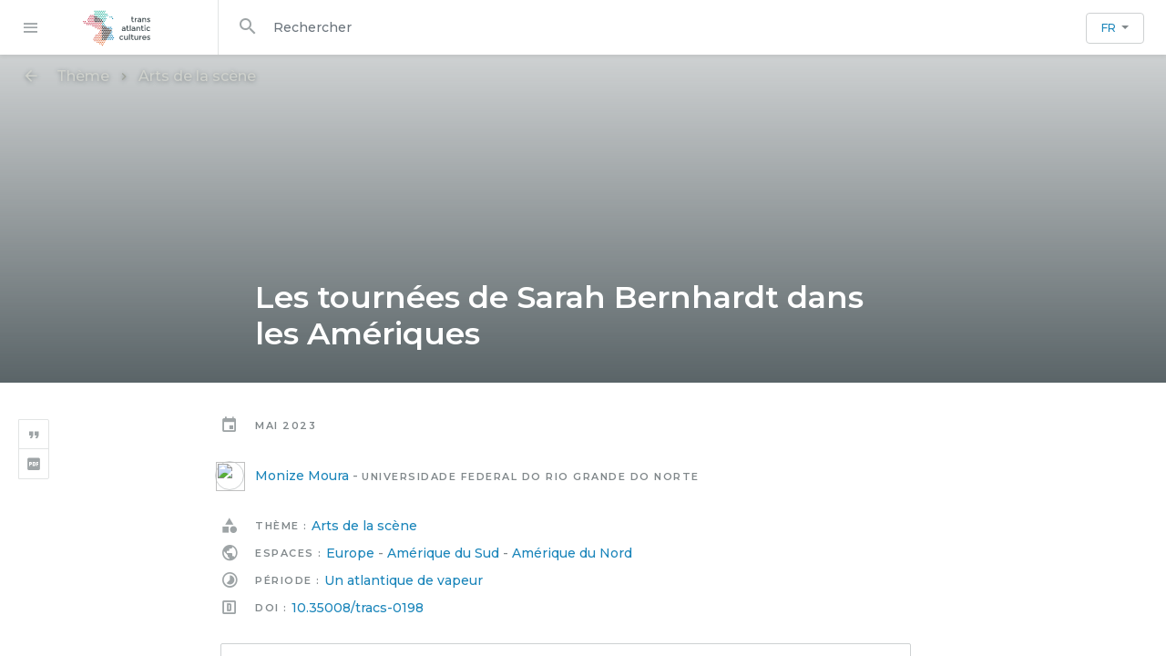

--- FILE ---
content_type: text/html; charset=utf-8
request_url: https://www.transatlantic-cultures.org/fr/catalog/le-tournees-de-sarah-berhnardt-aux-ameriques
body_size: 29022
content:


<!DOCTYPE html>
<html lang="fr" class="no-js">
  <head>
    <meta charset="utf-8">
    <meta http-equiv="Content-Type" content="text/html; charset=utf-8">

    <!-- Mobile viewport optimization h5bp.com/ad -->
    <meta name="HandheldFriendly" content="True">
    <meta name="viewport" content="width=device-width,initial-scale=1.0">
    
  <meta name="description" content="Centré sur les tournées de l’artiste Sarah Bernhardt (1844-1923) aux Amériques et spécialement au Brésil (1886-1905), cet article explore la formation des routes transnationales de circulation artistique à la fin du XIXe siècle.">


    <!-- Internet Explorer use the highest version available -->
    <meta http-equiv="X-UA-Compatible" content="IE=edge">

    <!-- Mobile IE allows us to activate ClearType technology for smoothing fonts for easy reading -->
    <!--[if IEMobile]>
    <meta http-equiv="cleartype" content="on">
    <![endif]-->

    <!--
/**
 * @license
 * MyFonts Webfont Build ID 3856385, 2020-01-14T10:29:25-0500
 *
 * The fonts listed in this notice are subject to the End User License
 * Agreement(s) entered into by the website owner. All other parties are
 * explicitly restricted from using the Licensed Webfonts(s).
 *
 * You may obtain a valid license at the URLs below.
 *
 * Webfont: Garibaldi-Italic by Harbor Type
 * URL: https://www.myfonts.com/fonts/harbor-type/garibaldi/italic/
 *
 * Webfont: Garibaldi-Regular by Harbor Type
 * URL: https://www.myfonts.com/fonts/harbor-type/garibaldi/regular/
 *
 *
 * Licensed pageviews: 10,000
 * Webfonts copyright: Copyright &#x00A9; 2015 by Henrique Beier. All rights reserved.
 *
 * © 2020 MyFonts Inc
*/

-->

      <meta name="citation_title" content="Les tournées de Sarah Bernhardt dans les Amériques">
    <meta name="citation_author" content="Moura, Monize ">
  <meta name="citation_journal_title" content="Transatlantic Cultures">
  <meta name="citation_abstract" content="Centré sur les tournées de l’artiste Sarah Bernhardt (1844-1923) aux Amériques et spécialement au Brésil (1886-1905), cet article explore la formation des routes transnationales de circulation artistique à la fin du XIXe siècle.">
  <meta name="DC.language" content="fr">
  <meta name="citation_issn" content="0000-0000">
  <meta name="citation_publication_date" content="2019">


    <title>  Les tournées de Sarah Bernhardt dans les Amériques
 - Transatlantic Cultures</title>
    <link href="https://www.transatlantic-cultures.org/fr/catalog/opensearch.xml" title="Transatlantic Cultures" type="application/opensearchdescription+xml" rel="search" />

    <link rel="shortcut icon" type="image/x-icon" href="/assets/favicon-fbfb79cf47f5d22f2dbc61a56ac4341d06dd049bb88bebb27430e8d84832f12b.ico" />
    <link rel="apple-touch-icon" type="image/png" href="/assets/apple-touch-icon-681d723df3674c79251e46aa65ccff1b1c38d539004cdf284579f5b7eb313638.png" />

    <link rel="stylesheet" media="all" href="/assets/application-dd7b91f72e55e021f32e87524128b1d0f38a8b0f76d91563fca4afe9b285a5e1.css" />
<!--    FONTS-->
    <link href="https://fonts.googleapis.com/css?family=Alegreya|Montserrat:500,600" rel="stylesheet">
<!--    LEAFLET-->
    <link rel="stylesheet" href="https://unpkg.com/leaflet@1.3.4/dist/leaflet.css"
          integrity="sha512-puBpdR0798OZvTTbP4A8Ix/l+A4dHDD0DGqYW6RQ+9jxkRFclaxxQb/SJAWZfWAkuyeQUytO7+7N4QKrDh+drA=="
          crossorigin=""/>
    <link rel="stylesheet" href="https://cdnjs.cloudflare.com/ajax/libs/slick-carousel/1.9.0/slick.min.css">
<!--    <link rel="stylesheet" href="https://cdnjs.cloudflare.com/ajax/libs/slick-carousel/1.9.0/slick-theme.min.css">-->
<!-- DEPRECATED   <link href="https://fonts.googleapis.com/icon?family=Material+Icons" rel="stylesheet">-->
    <link href="//cdn.materialdesignicons.com/7.2.96/css/materialdesignicons.min.css" rel="stylesheet">

    <link href='https://cdn.knightlab.com/libs/soundcite/latest/css/player.css' rel='stylesheet' type='text/css'>

    <!--   Make sure you put this AFTER Leaflet's CSS-->
    <script src="https://unpkg.com/leaflet@1.3.4/dist/leaflet.js"
            integrity="sha512-nMMmRyTVoLYqjP9hrbed9S+FzjZHW5gY1TWCHA5ckwXZBadntCNs8kEqAWdrb9O7rxbCaA4lKTIWjDXZxflOcA=="
            crossorigin=""></script>
    <script src="https://cdnjs.cloudflare.com/ajax/libs/openseadragon/2.4.0/openseadragon.min.js"></script>
    <script src="https://d3js.org/d3.v4.min.js"></script>

<!--    <script src="https://unpkg.com/masonry-layout@4/dist/masonry.pkgd.min.js"></script>-->
<!--    <script src="https://unpkg.com/imagesloaded@4/imagesloaded.pkgd.min.js"></script>-->

    <script src="/assets/application-7faabaf87e4d7503becf72827be727b09a9e6126574a0e1a6fe1e3c1d87940d9.js"></script>
    <script src="https://cdnjs.cloudflare.com/ajax/libs/slick-carousel/1.9.0/slick.min.js" type="text/javascript"></script>
<!--    <script src="https://cdn.jsdelivr.net/gh/xcash/bootstrap-autocomplete@v2.2.0/dist/latest/bootstrap-autocomplete.min.js"></script>-->
<!--    <script src="https://cdnjs.cloudflare.com/ajax/libs/handlebars.js/4.0.12/handlebars.min.js"></script>-->
<!--    <script src="https://cdnjs.cloudflare.com/ajax/libs/typeahead.js/0.11.1/typeahead.bundle.min.js"></script>-->

    <meta name="csrf-param" content="authenticity_token" />
<meta name="csrf-token" content="wvTkFFPKXbr8yog173FwtZYwvSe4uur7gECzWFts214AzSsxk6HXFtpSE6bOpH1nQ1sVqgoWS+Y6MX0L8bLNLw==" />
    
    <script>
  var _paq = window._paq = window._paq || [];
  /* tracker methods like "setCustomDimension" should be called before "trackPageView" */
  _paq.push(['trackPageView']);
  _paq.push(['enableLinkTracking']);
  (function() {
    var u="https://analyseweb.huma-num.fr/";
    _paq.push(['setTrackerUrl', u+'piwik.php']);
    _paq.push(['setSiteId', '442']);
    var d=document, g=d.createElement('script'), s=d.getElementsByTagName('script')[0];
    g.async=true; g.src=u+'piwik.js'; s.parentNode.insertBefore(g,s);
  })();

  (function() {
    var previousPageUrl = null;
    addEventListener('turbolinks:load', function(event) {
      if (previousPageUrl) {
        _paq.push(['setReferrerUrl', previousPageUrl]);
        _paq.push(['setCustomUrl', window.location.href]);
        _paq.push(['setDocumentTitle', document.title]);
        if (event.data && event.data.timing) {
          _paq.push(['setGenerationTimeMs', event.data.timing.visitEnd - event.data.timing.visitStart]);
        }
        _paq.push(['trackPageView']);
      }
      previousPageUrl = window.location.href;
    });
  })();
</script>
  </head>
  <body class="tracs-catalog tracs-catalog-show">
  <div class="top shadow-sm">
  <div class="top-left">
    <div id="sidebar-switch">
      <i class="mdi mdi-menu"></i>
    </div>
    <div id="home-link">
      <a class="" href="/fr/home">
        <img src="/assets/tracs-logo-color-d989f17dc063cd5c174ab0d70d2ae673cfd2e9dc8618d44f1969d57e86a8e111.svg" />
</a>    </div>
  </div>
  <div class="top-right">
    <div class="search-icon"><i class="mdi mdi-24px mdi-magnify"></i></div>
<form class="search-query-form input-group" role="search" action="https://www.transatlantic-cultures.org/fr/catalog" accept-charset="UTF-8" method="get"><input name="utf8" type="hidden" value="&#x2713;" />
  <input type="hidden" name="locale" value="fr" />
    <label for="search_field" class="sr-only">dans</label>
<!--  <div class="input-group">-->

    <label for="q" class="sr-only">Rechercher</label>
    <input type="text" name="q" id="q" placeholder="Rechercher" class="autoComplete search_q q form-control py-2 border-right-0 border" autocomplete="off" />

<!--TODO Search button disabled for instance -->
    <span class="input-group-append hide">
      <button type="submit" class="btn btn-secondary search-btn" id="search">
        <span class="submit-search-text ">Chercher</span>
        <span class="blacklight-icons"><?xml version="1.0"?>
<svg width="24" height="24" viewBox="0 0 24 24" role="img" aria-labelledby="bl-icon-search-06a4e87ca67da07d">
  <path fill="none" d="M0 0h24v24H0V0z"/>
  <path d="M15.5 14h-.79l-.28-.27C15.41 12.59 16 11.11 16 9.5 16 5.91 13.09 3 9.5 3S3 5.91 3 9.5 5.91 16 9.5 16c1.61 0 3.09-.59 4.23-1.57l.27.28v.79l5 4.99L20.49 19l-4.99-5zm-6 0C7.01 14 5 11.99 5 9.5S7.01 5 9.5 5 14 7.01 14 9.5 11.99 14 9.5 14z"/>
  <title id="bl-icon-search-06a4e87ca67da07d">search icon</title>
</svg>
</span>
      </button>
    </span>
<!--  </div>-->
</form>


    <!-- Default dropleft button -->
<div class="btn-group dropdown language-dropdown">
  <button type="button" class="language-selector btn dropdown-toggle" data-current-language="FR" data-toggle="dropdown" aria-haspopup="true" aria-expanded="false">
    <span class="lang-fr">FR</span>
  </button>
  <div class="dropdown-menu w-100 dropdown-menu-right">
<!--        <i class="mdi mdi-shape mdi-24px"></i>-->
        <a class="dropdown-item" data-turbolinks="false" href="/en/catalog/le-tournees-de-sarah-berhnardt-aux-ameriques">
          <span class="lang-en">EN</span>
</a><!--        <i class="mdi mdi-shape mdi-24px"></i>-->
<!--        <i class="mdi mdi-shape mdi-24px"></i>-->
        <a class="dropdown-item" data-turbolinks="false" href="/es/catalog/le-tournees-de-sarah-berhnardt-aux-ameriques">
          <span class="lang-es">ES</span>
</a><!--        <i class="mdi mdi-shape mdi-24px"></i>-->
        <a class="dropdown-item" data-turbolinks="false" href="/pt/catalog/le-tournees-de-sarah-berhnardt-aux-ameriques">
          <span class="lang-pt">PT</span>
</a>  </div>
</div>
  </div>

</div>




  <div id="main-container" role="main" class="lower">


<!--    <div class="row no-gutters">-->

      
    <aside id="left" class="column">
      <div class="bottom sidebar">
      

<div class="explorer sidebar-sticky">
  <div class="p-list-group explorer-title">
    Explorer
  </div>
  <ul class="list-group rounded-0">
<!--    <a href="#" class="border-0 list-group-item list-group-item-action active">-->
<!--      Cras justo odio-->
<!--    </a>-->
    <li class="border-0 explorer-list-item ">
      <a class="d-block w-100" href="/fr/topics">
        <i class="explorer-icons mdi mdi-shape"></i>Thèmes
</a>    </li>
    <li class="border-0 explorer-list-item ">
      <a class="d-block w-100" href="/fr/spaces">
        <i class="explorer-icons mdi mdi-earth"></i>Espaces
</a>      <div class="collapse " id="collapseSpaces">
      </div>
    </li>
    <li class="border-0 explorer-list-item ">
      <a class="d-block w-100" href="/fr/periods">
        <i class="explorer-icons mdi mdi-timelapse"></i>Périodes
</a>      <div class="collapse " id="collapsePeriods">
      </div>
    </li>
    <li class="border-0 explorer-list-item ">
      <a class="d-block w-100" href="/fr/collections">
        <i class="explorer-icons mdi mdi-bookshelf"></i>Collections
</a>    </li>
    <li class="dropdown-divider"></li>
<!--    DEPRECATED by last figs style -->
<!--    <li class="border-0 explorer-list-item ">-->
<!--        <i class="explorer-icons mdi mdi-web"></i>-->
<!--    </li>-->
<!--    <li class="border-0 explorer-list-item ">-->
<!--        <i class="explorer-icons mdi mdi-account-circle-outline"></i>-->
<!--    </li>-->
    <li class="border-0 explorer-list-item ">
      <a class="d-block w-100" href="/fr/articles">
        <i class="explorer-icons mdi mdi-text-box-outline"></i>Articles A-Z
</a>    </li>
    <li class="border-0 explorer-list-item ">
      <a class="d-block w-100" href="/fr/keywords">
        <i class="explorer-icons mdi mdi-tag-outline"></i>Mots-clés
</a>    </li>
    <li class="border-0 explorer-list-item ">
      <a class="d-block w-100" href="/fr/bibliography">
        <i class="explorer-icons mdi mdi-book-open-variant"></i>Bibliographie
</a>    </li>
    <li class="dropdown-divider"></li>
  </ul>
</div>


      <div class="explorer-footer">
  <ul class="list-group rounded-0">
    <li class="dropdown-divider"></li>
    <li class="border-0 explorer-list-item ">
<!--        <i class="explorer-icons mdi mdi-information-outline"></i>-->
      <a class="d-block w-100" href="/fr/about">
        <i class="explorer-icons mdi mdi-information-outline"></i>Le projet
</a>      <div class="collapse " id="collapseSpaces">
        <div>
          <ul class="explorer-facets-list p-0 hfixed">
            <li class="">
              <span class="facet-label">
                <a class="facet-select facet-no-mdi" href="/fr/about">
                  À propos
</a>              </span>
            </li>
            <li class="">
              <span class="facet-label">
                <a class="facet-select facet-no-mdi" href="/fr/partners">
                 Partenaires
</a>              </span>
            </li>
            <li class="">
              <span class="facet-label">
                <a class="facet-select facet-no-mdi" href="/fr/team">
                  Comité éditorial
</a>              </span>
            </li>
            <li class="">
              <span class="facet-label">
                <a class="facet-select facet-no-mdi" href="/fr/authors">
                 Auteurs
</a>              </span>
            </li>
            <li class="">
              <span class="facet-label">
                <a class="facet-select facet-no-mdi" href="/fr/translators">
                 Traducteurs
</a>              </span>
            </li>
            <li class="">
              <span class="facet-label">
                <a class="facet-select facet-no-mdi" href="/fr/resources">
                  Ressources
</a>              </span>
            </li>
            <li class="">
              <span class="facet-label">
                <a class="facet-select facet-no-mdi" href="/fr/contribute">
                  Contribuer
</a>              </span>
            </li>
          </ul>
        </div>
      </div>
    </li>
  </ul>
</div>




      </div>
    </aside>

  <div id="right" class="column">
    <div class="bottom">
      <div class="search-header">
        
      </div>
      
<div class="record">

  <!--<div class="record-header">-->
<div class="record-header banner-header">
  
<div class="home-breadcrumb">

  <ol class="breadcrumb">
    <li>
      <a href="/fr/topics">
        <i class="mdi mdi-arrow-left"></i>Thème
</a>    </li>
    <li>
          <a href="/fr/topics/performing-arts">
            Arts de la scène
            
</a>    </li>
  </ol>

</div>


<!--  <span class=""></span>-->


<!--  <div class="pt-4 pt-md-5 pt-lg-7 ">-->
<!--  <div class="">-->
  <div class="container-720">
    <h1>Les tournées de Sarah Bernhardt dans les Amériques</h1>
<!--    <ul class="record-author mt-3">-->
<!--      <li class="record-author-info record-xalign">-->
<!--        <span>-->
<!--           --->
<!--          <small></small>-->
<!--        </span>-->
<!--      </li>-->
<!--    </ul>-->
<!--    <div class="py-4 lead"><p class="record-blurb"></p></div>-->
  </div>

</div>

<!--TODO Set Breakpoints to use the right banner variant-->
<style>
  .banner-header{
    background: linear-gradient(180deg, rgba(61, 73, 77, 0.25) 0%, rgba(61, 73, 77, 0.85) 100%), url(https://www.transatlantic-cultures.org/rails/active_storage/representations/eyJfcmFpbHMiOnsibWVzc2FnZSI6IkJBaHBBa0lLIiwiZXhwIjpudWxsLCJwdXIiOiJibG9iX2lkIn19--78455f42c6e95eefdbd8659c47c66f33d4e0b06f/[base64]--fc2096e0b391b9512663018dcbd627e395ff963e/Sarah%20Bernhardt%20Tent,%20Chicago%20.jpeg?locale=fr);
    background-size: cover;
    /*background: linear-gradient(180deg, rgba(61, 73, 77, 0.25) 0%, rgba(61, 73, 77, 0.85) 100%), url() fixed center/100% no-repeat;-->-->
    */
  }
</style>
  
<div class="record-meta-header container-720 ">

  <p><i class="mdi mdi-calendar record-xalign"></i>
      <span class="meta-title">MAI 2023</span>
  </p>

  <ul class="record-author">
    <li class="record-author-info record-xalign-authors">
<img class="author-thumbnail-mini tracs-border rounded-circle" src="https://www.transatlantic-cultures.org/rails/active_storage/representations/eyJfcmFpbHMiOnsibWVzc2FnZSI6IkJBaHBBcVFEIiwiZXhwIjpudWxsLCJwdXIiOiJibG9iX2lkIn19--39f4819f0cfc14c96853337ba49dfb99eeedc490/[base64]--ff5dc695ee66be77735cb0551cab6cbd99f92ec8/20151229_MonizeMoura_105.jpg?locale=fr" />
      <p>
        <a class="lang-fr" href="/fr/author/moura">Monize  Moura</a> -
        <span class="meta-title">UNIVERSIDADE FEDERAL DO RIO GRANDE DO NORTE</span>
      </p>
    </li>
  </ul>


  <p><i class="mdi mdi-shape record-xalign"></i>
    <span class="meta-title">THÈME : </span>
      <span><a class="lang-fr" href="/fr/topics/performing-arts">Arts de la scène</a></span>
  </p>

  <p><i class="mdi mdi-earth record-xalign"></i>
    <span class="meta-title">ESPACES : </span>
      <span><a class="lang-fr" href="/fr/spaces/europe">Europe</a> - </span>
      <span><a class="lang-fr" href="/fr/spaces/south-america">Amérique du Sud</a> - </span>
      <span><a class="lang-fr" href="/fr/spaces/north-america">Amérique du Nord</a></span>
  </p>
  <p><i class="mdi mdi-timelapse record-xalign"></i>
    <span class="meta-title">PÉRIODE : </span>
      <span><a class="lang-fr" href="/fr/periods/the-steam-atlantic">Un atlantique de vapeur</a></span>
  </p>
  <p><i class="mdi mdi-alpha-d-box-outline record-xalign"></i>
    <span class="meta-title">DOI : </span>
    <span><a href=https://doi.org/10.35008/tracs-0198 class=lang-fr> 10.35008/tracs-0198</a></span>
  </p>
  <div class="record-blurb record-xalign">
    <p class="meta-title">RÉSUMÉ</p>
    <p class="record-blurb-text">Centré sur les tournées de l’artiste Sarah Bernhardt (1844-1923) aux Amériques et spécialement au Brésil (1886-1905), cet article explore la formation des routes transnationales de circulation artistique à la fin du XIXe siècle.</p>
  </div>
</div>
  <div class="record-toolbox">
<!--  <a href="#"><i class="mdi mdi-tracs-tools mdi-forum"></i></a>-->
  <a type="button" class="popover-citation" data-toggle="popover" data-content="Moura, Monize . “Les tournées de Sarah Bernhardt dans les Amériques” Transatlantic Cultures, 2023, https://doi.org/10.35008/tracs-0198"><i class="mdi mdi-tracs-tools mdi-format-quote-close"></i></a>
<!--  <a href="#"><i class="mdi mdi-tracs-tools mdi-share-variant"></i></a>-->
<!--    <i class="mdi mdi-tracs-tools mdi-file-pdf"></i>-->
  <a class="border-bottom-0" target="_blank" href="/fr/pdf/record/le-tournees-de-sarah-berhnardt-aux-ameriques.pdf">
    <i class="mdi mdi-tracs-tools mdi-file-pdf-box"></i>
</a><!--  <a href="#" class="border-bottom-0"><i class="mdi mdi-tools mdi-file-pdf"></i></a>-->
</div>



<!--  <div id="record-body" data-lang="" class=" lang-">-->
  <div id="record-body" data-lang="fr" class="bg-lang-fr">

    <div class="container-720">
  <div class="record-html pb-6 container-640">
    <p>« J&#39;ai traversé les Océans en emportant mon rêve d&#39;art en moi, et le
génie de ma nation a triomphé ! J&#39;ai planté le verbe français au cœur de
la littérature étrangère, et c&#39;est ce dont je suis la plus fière<sup id="fnref1"><a href="#fn1" class="footnote_ref" rel="footnote">1</a></sup> »
déclarait Sarah Bernhardt à la presse française en 1896. Lorsqu&#39;on lui
demandait de mettre sa carrière en perspective, l&#39;artiste insistait sur
la dimension collective de sa trajectoire, en se décrivant comme un
outil de « propagande » de la culture française. La renommée de
l&#39;actrice ne peut être comprise qu&#39;en tenant compte de la dimension
internationale de sa carrière. Et celle-ci est d&#39;autant plus
intéressante d&#39;un point de vue historique qu&#39;elle s&#39;articule à
l&#39;histoire de la circulation des biens culturels, notamment ceux
produits à Paris, alors qu&#39;on assiste à la fabrication des nations
américaines et à la construction d&#39;un espace imaginé global.</p>

<p>Née en 1844, Henriette-Rosine Bernhardt, dite Sarah Bernhardt, est
devenue l&#39;une des plus grandes artistes de son temps, ayant été engagée
dans des théâtres parisiens illustres, comme l&#39;Odéon et le
Théâtre-Français et ayant mené une carrière de directrice et chef de
troupe, tout en travaillant comme comédienne jusqu&#39;à sa mort en 1923.
Formée au Conservatoire dramatique de Paris, son talent est remarqué par
les critiques parisiens sur la scène de l&#39;Odéon, théâtre destiné à
préserver le grand répertoire dramatique français. Hissée par cette
première réussite, elle signe un contrat avec la Comédie-Française, dont
elle devient la grande vedette, avant de se brouiller avec la direction
du théâtre. Son succès est tel qu&#39;il lui permet de quitter la troupe
pour mener une carrière indépendante qui lui offre plus de liberté pour
créer un art à son image<sup id="fnref2"><a href="#fn2" class="footnote_ref" rel="footnote">2</a></sup>. Actrice libérée des contraintes de la
Comédie-Française, puis directrice de théâtres, elle joue un répertoire
taillé pour mettre en valeur ses qualités de comédienne.</p>

<p>Dans cette carrière indépendante, les tournées apparaissent comme un
facteur déterminant. La Française entreprend de nombreux voyages, qui
accroissent sa renommée et sa fortune au-delà des frontières de
l&#39;Hexagone. Ses productions à l&#39;étranger témoignent autant d&#39;une volonté
de conquérir de nouveaux publics que d&#39;une nécessité de garantir les
revenus nécessaires au maintien de sa vie coûteuse à Paris. Associée à
l&#39;image de son pays, elle devient dans les dernières années du
<span style="font-variant: all-small-caps">xix</span><sup>e</sup> siècle une sorte de légende, fortement présente
dans l&#39;imaginaire de son époque, illustrant comme nulle autre « l&#39;âge
des monstres sacrés au théâtre<sup id="fnref3"><a href="#fn3" class="footnote_ref" rel="footnote">3</a></sup> ».</p>

<h1>Les tournées en chiffres</h1>

<div class="tracs-resource center" data-id="1010"></div>

<p>Un examen de la carrière de Sarah Bernhardt révèle qu&#39;elle a réalisé dix
tournées en Europe entre 1879 et 1890, c&#39;est-à-dire à peu près un voyage
par an. Ces déplacements sont également très courants dans la décennie
suivante : Sarah parcourt des villes européennes au moins à cinq
périodes différentes. Entre 1901 et 1910, on compte huit voyages en
Europe, six entre 1911 et 1923. En ce qui concerne le continent
américain, les tournées en Amérique du Nord sont beaucoup plus
nombreuses que celles en Amérique du Sud. La comédienne visite la partie
nord du continent au moins deux fois par décennie et parcourt les terres
latino-américaines à trois reprises. Son dernier voyage aux États-Unis
et au Canada, en 1916, en pleine guerre mondiale, dure à peu près deux
ans et l&#39;actrice, alors âgée de 72 ans, joue malgré les effets
douloureux de l&#39;amputation d&#39;une jambe qu&#39;elle a dû subir en 1915.</p>

<p>La fréquence de ses voyages (compte tenu des distances entre l&#39;Amérique
et l&#39;Europe) montre à quel point les États-Unis apparaissent comme un
territoire prometteur pour les artistes français à la fin du
<span style="font-variant: all-small-caps">xix</span><sup>e</sup> siècle. Dans un manuel pour organiser une tournée,
publié en 1913 par l&#39;entrepreneur Adolphe Brachart, on retrouve, par
exemple, un volume significatif de données concernant l&#39;activité
théâtrale nord-américaine, dont une liste « des principaux théâtres du
monde entier<sup id="fnref4"><a href="#fn4" class="footnote_ref" rel="footnote">4</a></sup> », indiquant plus d&#39;une cinquantaine de salles situées
aux États-Unis et 6 au Canada. L&#39;ouvrage se réfère fréquemment aux
États-Unis, soulignant l&#39;intérêt des entrepreneurs du spectacle
européens pour le potentiel lucratif de ce pays aux dimensions
continentales.</p>

<div class="tracs-resource center" data-id="1011"></div>

<h1>Les voyages en Amérique du Nord</h1>

<div class="tracs-resource center" data-id="1012"></div>

<p>Contrairement à ceux organisés dans les pays latino-américains, les
voyages de l&#39;actrice aux États-Unis durent plus longtemps et concernent
un nombre plus important de villes. Cela résulte non seulement de
l&#39;attrait des perspectives de recettes, mais aussi aux facilités de
déplacement (dues au progrès dans le secteur de transports). Ces aspects
sont d&#39;ailleurs évoqués dans les récits de plusieurs entrepreneurs du
spectacle de cette période.</p>

<p>Lors de sa première tournée en Amérique du Nord, Sarah Bernhardt joue
presque sans relâche, voyageant d&#39;un endroit à l&#39;autre à bord d&#39;un train
spécial, qui dispose de tout le confort digne d&#39;une star.</p>

<div class="tracs-resource center" data-id="1013"></div>

<p>Selon Marks<sup id="fnref5"><a href="#fn5" class="footnote_ref" rel="footnote">5</a></sup>, elle se présente sur les planches à peu près 141 fois
en 175 jours à New York, Boston, New Haven, Hartford, Burlington,
Montréal, Springfield, Wilmington, Baltimore, Philadelphia, Chicago, St.
Louis, Cincinnati, New Orléans, Mobile, Atlanta, Nashville, Memphis,
Louisville, Cincinnati, Columbus, Dayton, Indianapolis, St. Joseph,
Leavenworth, Quincy, Milwaukee, Detroit, Toledo, Cleveland, Pittsburgh,
Titusville, Bradford, Erie, Toronto, Syracuse, Albany, Troy, Worcester,
Providence et Newark. Dans sa deuxième tournée aux Amériques, en
1886-1887, le Mexique est inclus dans le circuit. C&#39;est la seule fois où
Sarah Bernhardt visite le pays. En 1906, sa tournée aux États-Unis
inclut d&#39;autres villes du Sud (Tampa et Jacksonville) encore inconnues
de la Française, alors âgée de 62 ans. Ce voyage lui impose un rythme de
travail assommant, d&#39;autant plus qu&#39;elle se heurte à plusieurs
difficultés -- dont une dispute avec le Syndicat des Théâtres Américains
qui l&#39;empêche de louer des salles pour ses présentations en l&#39;obligeant
à jouer dans des espaces alternatifs, comme des tentes de cirque.</p>

<div class="tracs-resource center" data-id="1014"></div>

<div class="tracs-resource center" data-id="1015"></div>

<p>Tout au long de sa carrière, Sarah Bernhardt a cherché à diffuser son
image et à fidéliser un public aux États Unis. Au-delà du temps des
représentations et du voyage, les tournées nord-américaines ont un
impact sur sa carrière, modifiant notamment son rapport à la presse et à
la publicité. Selon ses biographes Gold et Fizdale, la première tournée
aux États-Unis est à cet égard fondatrice :</p>
<blockquote class="blockquote"><p>« Mais sa joie se changea en désespoir lorsqu&#39;il lui apprit qu&#39;il
[son imprésario Jarrett] avait invité tous les reporters à venir à son
hôtel plus tard dans la journée. L&#39;attitude de Sarah, habituellement si
friande de publicité, peut sembler étonnante mais elle est
compréhensible lorsqu&#39;on se souvient que les Européens n&#39;avaient pas
encore adopté l&#39;habitude américaine de s&#39;attaquer en masse aux
célébrités<sup id="fnref6"><a href="#fn6" class="footnote_ref" rel="footnote">6</a></sup>. »</p>
</blockquote>
<p>De même, si l&#39;on en croit le <a href="https://gallica.bnf.fr/ark:/12148/bpt6k1117590">témoignage de Marie Colombier</a><sup id="fnref7"><a href="#fn7" class="footnote_ref" rel="footnote">7</a></sup> (artiste
ayant participé à la tournée de Sarah Bernhardt en Amérique du Nord en
1881), on devine à quel point la publicité était cruciale pour la
dynamique de la société du spectacle nord-américaine. La description
fournie par la comédienne montre comment Sarah Bernhardt apprend à
incorporer les stratégies publicitaires élaborées aux États-Unis dans
les années 1880 :</p>
<blockquote class="blockquote"><p>« La vie américaine tout entière est basée sur la réclame ; aussi en
fait d&#39;annonces et d&#39;affiches ce pays est-il sans contredit le plus
grand de tous. Les rues des grandes villes sont généralement encombrées
par des distributeurs de petits papiers qui, pour attirer l&#39;attention,
s&#39;ingénient en costumes plus étonnants les uns que les autres. [...]
Un homme, une femme occupent-ils l&#39;opinion publique d&#39;une manière ou
d&#39;une autre ? Aussitôt il se trouve quelque industriel pour donner son
nom à un produit, une invention, et ce procédé réussit souvent auprès du
public. [...] On comprend bien que les commerçants aient songé à
utiliser le retentissement fait autour du nom de Sarah pour le bien de
leurs petites affaires. Toutes les personnes de l&#39;entourage de la diva
sont à chaque moment sollicitées par les marchands de toutes sortes, qui
espèrent obtenir ainsi la faveur de coller le nom à la mode sur leurs
étiquettes<sup id="fnref8"><a href="#fn8" class="footnote_ref" rel="footnote">8</a></sup>. »</p>
</blockquote>
<div class="tracs-resource center" data-id="1016"></div>

<p>Le recours à ce type de stratégie publicitaire n&#39;est pas limité aux
États-Unis, mais apparaît également dans d&#39;autres pays où Sarah
Bernhardt se présente. La presse mexicaine, par exemple, diffuse de
façon régulière la publicité d&#39;une marque de dentifrice que l&#39;actrice
considérait comme « délicieux et indispensable<sup id="fnref9"><a href="#fn9" class="footnote_ref" rel="footnote">9</a></sup> ». On voit aussi la
parution en France de divers produits liés à l&#39;actrice.</p>

<div class="tracs-resource center" data-id="1018"></div>

<p>Les biographies de Sarah Bernhardt mentionnent autant le succès que les
obstacles éprouvés par la Française lors de sa conquête des publics
nord-américains. Gold et Fizdale remarquent, toutefois, que les
États-Unis sont devenus à la fin de la carrière de l&#39;artiste un
territoire accueillant dans lequel elle retourne, notamment à l&#39;occasion
de la Première Guerre mondiale, comme une sorte d&#39;ambassadrice d&#39;une
France déchirée. Ramos-Gay voit dans l&#39;épisode même de l&#39;amputation de
sa jambe la construction métaphorique des soldats français mutilés
pendant la guerre<sup id="fnref10"><a href="#fn10" class="footnote_ref" rel="footnote">10</a></sup>.</p>

<h1>Les tournées en Amérique du Sud : la fabrication des circuits</h1>

<p>Les pays d&#39;Amérique du Sud intègrent l&#39;itinéraire de Sarah Bernhardt à
trois occasions différentes et espacées dans le temps (1886, 1893 et
1905). Si les tournées sud-américaines sont plus rares dans la carrière
de la star, elles ne sont cependant pas insignifiantes. La disproportion
avec les séjours en Amérique du Nord s&#39;explique par la moindre
attractivité des villes sud-américaines, mais aussi par la logistique du
parcours intercontinental. Les contraintes étaient liées à la capacité
des salles de spectacles et à l&#39;existence d&#39;un potentiel public payant,
mais aussi aux conditions des trajets. Lors de la tournée de 1886, le
temps de trajet entre l&#39;Uruguay et le Chili était de 12 jours, selon
l&#39;évocation de Sarah Bernhardt dans sa correspondance à Raoul Ponchon.</p>
<blockquote class="blockquote"><p>« J&#39;ai beaucoup, beaucoup de succès ; mais il faut avouer que [...]
j&#39;ai hâte de quitter la République argentine pour le Chili parce que
j&#39;aurai une traversée de douze jours qui, quoique atrocement mauvaise et
dangereuse, me reposera forcément<sup id="fnref11"><a href="#fn11" class="footnote_ref" rel="footnote">11</a></sup>. »</p>
</blockquote>
<p>Aux dangers du voyage s&#39;ajoutaient parfois des obstacles, tels que les
risques de maladies comme la fièvre jaune, qui apeurait les voyageurs.
Le 8 janvier 1886, <em>Le Figaro</em> avait publié des nouvelles d&#39;une
comédienne française, Cécile Lefort, en « danger de mort » après avoir
contracté la fièvre jaune au Venezuela. Et, quelques jours avant
l&#39;arrivée de Sarah Bernhardt à Rio de Janeiro, on pouvait lire dans le
journal brésilien <em>Gazeta de Notícias </em>:</p>
<blockquote class="blockquote"><p>« Les feuilles de Buenos Aires disent que M. Ciacchi [responsable
local de la tournée de Sarah Bernhardt en Amérique du Sud] a
l&#39;intention, face à la croissante progression de la fièvre jaune à Rio
de Janeiro, de convaincre Sarah Bernhardt de commencer par l&#39;Argentine
son tour artistique en Amérique du Sud. “Nous croyons que M. Ciacchi,
rajoute <em>El Diario</em>, agit avec beaucoup de justesse. Sarah Bernhardt ne
doit pas s&#39;exposer aux dangers inhérents à une longue permanence à Rio,
et en venant directement à Buenos Aires”<sup id="fnref12"><a href="#fn12" class="footnote_ref" rel="footnote">12</a></sup>. »</p>
</blockquote>
<p>La comédienne surmonta toutefois la hantise de la maladie tropicale et
débuta son premier voyage en Amérique du Sud en se présentant sur les
planches brésiliennes, avant de rejoindre l&#39;Argentine, l&#39;Uruguay, le
Chili, le Pérou et l&#39;Équateur. L&#39;entreprise fut sujette à toute sorte
d&#39;infortune. Lors de la tournée, Sarah Bernhardt doit faire face au
décès de son agent, Jarrett<sup id="fnref13"><a href="#fn13" class="footnote_ref" rel="footnote">13</a></sup>, événement qu&#39;elle évoque dans une
lettre adressée au diplomate brésilien Joaquim Nabuco le 11 septembre
1886 :</p>
<blockquote class="blockquote"><p>« Je pars le 20 de ce mois pour le Chili, si nous n&#39;allons pas à Rio.
Envoie-moi un mot Hôtel Colon Valparaiso. Cela me fera si grand plaisir.
Vous avez appris la mort de mon pauvre vieux Jarret, il emportait avec
lui cent vingt francs à moi pour les [?]. Que sont-ils devenus ?
Probablement sa fille en héritera, encore, vous le voyez, un malheur et
un procès à l&#39;horizon, et de la réclame, la réclame, diront les
badauds !<sup id="fnref14"><a href="#fn14" class="footnote_ref" rel="footnote">14</a></sup> »</p>
</blockquote>
<p>Pour compenser les risques des trajets inter et intracontinentaux, seule
la promesse de gros appointements entrait en jeu. Et, pour en toucher,
il fallait trouver des publics prêts à accueillir l&#39;artiste et
impatients de la voir en personne. Les principales villes de l&#39;Amérique
du Sud offraient alors à Sarah Bernhardt une élite aisée, prête à payer
le prix le plus élevé pour voir jouer la célèbre parisienne. En 1887, le
<em>Journal des débats</em> publie une estimation des recettes réalisées par
Sarah lors de son premier passage en Amérique du Sud<sup id="fnref15"><a href="#fn15" class="footnote_ref" rel="footnote">15</a></sup>. Selon le
journal, elle aurait recueilli la somme totale de 1 799 462 francs et 75
centimes, chaque représentation ayant donné en moyenne le résultat
suivant : Brésil, 16 195 francs ; Argentine, 20 590 ; Uruguay, 13 008 ;
Chili, 11 414. Si l&#39;on en croit les informations fournies par le
journal, l&#39;actrice a gagné une somme plus importante en six mois de
tournées que durant une saison entière dans son théâtre parisien en 1890
(1 405 138 francs d&#39;après <em>L&#39;Almanach des Spectacles</em><sup id="fnref16"><a href="#fn16" class="footnote_ref" rel="footnote">16</a></sup>).</p>

<p>La présence de la comédienne en Amérique du Sud est fortement célébrée
par les élites et les journaux locaux. Le 27 mai 1886, le quotidien
<em>O Paiz</em> publie son éloge en une :</p>
<blockquote class="blockquote"><p>« Nous l&#39;acclamerons deux fois : puisqu&#39;elle nous vient comme Sarah
Bernhardt et comme la France. Pour la première fois de notre histoire
nous avons l&#39;honneur de recevoir dans notre pays la gloire française.
L&#39;actrice qui poursuit la tradition de Mlle Lecouvreur, de Mlle Clairon
et de Mlle Rachel est au plus haut degré l&#39;ambassadrice du génie
français. Elle représente le point culminant du théâtre de la seule
nation qui, de nos jours, est en matière d&#39;art dramatique la seule à
être dotée d&#39;une tradition et d&#39;une école. Dans l&#39;art d&#39;écrire, tout
comme dans l&#39;art du jeu de scène, seule la France a atteint cette
perfection dans les mesures sonores et visuelles de l&#39;expression, ce
qu&#39;on peut appeler le style. [...] C&#39;est l&#39;art dont Sarah Bernhardt
vient nous présenter le plus parfait modèle et nous avons envers elle
une dette de gratitude, pour avoir donné à notre peuple l&#39;original des
grandes créations françaises, dont il n&#39;avait connu que de pâles
copies<sup id="fnref17"><a href="#fn17" class="footnote_ref" rel="footnote">17</a></sup>. »</p>
</blockquote>
<p>Habituées à entendre parler de la vedette, de son talent ainsi que de sa
vie personnelle, les élites sud-américaines voulaient voir de leurs
propres yeux la plus grande étoile française. Les représentations de
Sarah Bernhardt à Rio de Janeiro étaient de véritables spectacles
sociaux, où l&#39;élite locale pouvait affirmer son appartenance à la
culture française, tout en essayant de se démarquer du reste de la
population, métisse et noire. Pour cette élite francophile, à laquelle
appartenaient les critiques de spectacles, ces sorties représentaient
des moments d&#39;autocélébration. À huis clos, dans l&#39;édifice théâtral,
s&#39;instaurait une double temporalité : on était à la fois à Rio de
Janeiro et à Paris - ville incarnée par Sarah Bernhardt.</p>

<p>L&#39;itinéraire de la star doit aussi être mis en lien avec la formation de
routes de circulations artistiques à la fin du
<span style="font-variant: all-small-caps">xix</span><sup>e</sup> siècle. On remarquera à cet égard que les échanges
culturels se fortifièrent grâce aux phénomènes migratoires. Au Brésil,
on comptait alors de nombreux imprésarios d&#39;origine européenne, porteur
d&#39;un nouveau mode de production de spectacles. Une bonne partie des
impresarios gardaient des liens avec le Portugal, dont ils étaient
souvent originaires et où plusieurs d&#39;entre eux travaillaient. Mais la
présence italienne était également importante, notamment dans le secteur
du théâtre lyrique. Certains menaient leur carrière entre le Brésil,
l&#39;Uruguay et l&#39;Argentine. Les Italiens Cesar Ciacchi et Luiz Ducci,
responsables des tournées de Sarah Bernhardt dans les pays d&#39;Amérique du
Sud en 1886 et 1893, y travaillaient également. Les deux hommes, qui
produisaient à Rio de Janeiro des compagnies étrangères de théâtre
lyrique et dramatique, organisaient des voyages dans le bassin de la
Plata, en Argentine et en Uruguay, aidant ainsi à établir une route
théâtrale en Amérique du Sud au tournant du siècle.</p>

<p>Voyons, par exemple, le chemin parcouru par Sarah Bernhardt lors de ses
trois voyages dans les Amériques. L&#39;artiste visita deux États importants
de l&#39;axe Sud-Est du Brésil, donnant des représentations dans la capitale
du pays et dans deux autres villes, São Paulo et Campinas, situées dans
l&#39;État de São Paulo, région en voie de développement grâce à la
production du café. La relative proximité avec l&#39;Uruguay et l&#39;Argentine
rendait possible un itinéraire économiquement intéressant pour les
artistes. En remontant vers les États-Unis, l&#39;actrice s&#39;arrêta dans un
plus grand nombre de villes en Amérique du Sud, mais ces escales
n&#39;eurent pas toujours la même durée. En 1886, elle était ainsi annoncée
pour six spectacles sur les planches équatoriennes, alors qu&#39;elle monta
sur scène au moins 26 fois au Brésil.</p>

<div class="tracs-resource center" data-id="1020"></div>

<p>Les itinéraires varièrent selon les tournées. En 1886, elle s&#39;arrêta
dans plusieurs villes en Amérique du Sud, puis passa par le Panama, Cuba
et Mexique avant de continuer sa saison aux États-Unis et Canada. La
tournée de 1893, en revanche, s&#39;inséra dans un circuit mondial qui
n&#39;engloba que le Brésil, l&#39;Argentine et l&#39;Uruguay pour le versant
sud-américain. Et, en 1905 et 1906, l&#39;actrice, partie du Portugal, se
présenta d&#39;abord à Montevideo, puis en Argentine et au Brésil, avant de
poursuivre son parcours vers l&#39;Amérique du Nord, en passant par Lisbonne
et Paris.</p>

<div class="tracs-resource center" data-id="1022"></div>

<div class="tracs-resource center" data-id="1023"></div>

<div class="tracs-resource center" data-id="1024"></div>

<div class="tracs-resource center" data-id="1025"></div>

<p>L&#39;analyse des itinéraires suivis par Sarah Bernhardt est d&#39;autant plus
importante qu&#39;elle consolide l&#39;hypothèse de la formation d&#39;une route de
circulation d&#39;artistes, d&#39;idées, de critiques et de textes, notamment à
travers la traduction et la contrefaçon de pièces, qui favorise la
diffusion du théâtre français. Ces circuits préparaient la réception des
troupes, dont celle de Sarah Bernhardt, par les élites étrangères, et
aidaient à créer un public pour les pièces et les artistes français dans
les pays d&#39;Amérique. En effet, lors de ses voyages, Sarah Bernhardt
jouait un répertoire déjà connu des spectateurs : d&#39;une part, la presse
se chargeait de retransmettre les nouveautés des sorties théâtrales
parisiennes, reprises ensuite par des compagnies locales ; d&#39;autre part,
les principaux théâtres de la région accueillaient de nombreux artistes
étrangers qui présentaient à peu près les mêmes personnages et
intrigues.</p>

<p>La comédienne était précédée par d&#39;autres troupes étrangères et
pratiquement toutes ses pièces avaient déjà été présentées au Brésil
avant son premier séjour en Amérique du Sud. En 1881, l&#39;Italienne
Adelaide Tessero (1842-1892) y joua, par exemple, <em>La Dame aux
camélias</em>, lors d&#39;une tournée organisée par Cesar Ciacchi, qui deviendra
l&#39;impresario de Sarah Bernhardt). Quatre ans plus tard, ce dernier
préparait aussi la tournée de la fameuse Eleonora Duse (1858-1924).
Celle-ci présenta au Brésil des pièces écrites par de nombreux auteurs
français, comme Sardou (<em>Fédora, Odette, Divorçons, Fernanda</em>), Dumas
fils (<em>Denise, La Dame aux camélias</em>), Georges Ohnet (<em>Maître des
forges</em>) ou Meilhac et Halévy (<em>Frou-frou</em>), certaines entre elles
intégrant également le répertoire de Sarah Bernhardt.</p>

<div class="tracs-resource center" data-id="1026"></div>

<p>Savoir si Sarah Bernhardt allait dépasser la performance d&#39;une autre
actrice illustre était un jeu d&#39;émulation courant à l&#39;époque. Plusieurs
comédiennes puisaient dans le même répertoire ; la réception se jouait
tout autant dans l&#39;originalité de la reprise que dans le caractère
inédit de la création. La comparaison faisait partie de l&#39;univers
théâtral de la période et participait à la construction de la renommée
des comédiennes.</p>

<p>Cette critique, originellement parue dans la presse péruvienne et
reprise par le journal équatorien <em>La Nación</em>, en témoigne :</p>
<blockquote class="blockquote"><p>« Insoumise aux règles, Sarah Bernhardt écrase le goût, transgresse le
genre, appauvrit le texte et éblouit la souveraineté de la figure
[...] car elle ne crie pas comme il est d&#39;ordonnance -- dans les
malheurs suffoqués de <em>Fedora</em> [...] comme le font, avant même et
encore après la [l&#39;actrice italienne] Ristori, toutes les élèves de
l&#39;école antique et moderne du coup de théâtre<sup id="fnref18"><a href="#fn18" class="footnote_ref" rel="footnote">18</a></sup>. »</p>
</blockquote>
<p>Avant même d&#39;assister à un spectacle de Sarah Bernhardt, le public
brésilien idéalisait son théâtre (sa performance, celles de son
entourage, les mises en scène) et la tournée devait être conforme à
cette image. Ce public aisé, déjà bien au fait des nouvelles du monde
théâtral parisien, devait juger l&#39;étoile française selon des paramètres
définis à l&#39;avance.</p>

<div class="tracs-resource center" data-id="1027"></div>

<p>En général, la presse brésilienne suivait la critique parisienne. Au
feuilletoniste, il incombait de présenter légèrement l&#39;action dramatique
des pièces, mais surtout de fournir à ses lecteurs des pistes pour qu&#39;il
puisse « comprendre » la valeur artistique des spectacles : pourquoi
est-il applaudi, quels sont ses points forts et ses défauts ? Il
s&#39;agissait en premier lieu de témoigner du triomphe de la vedette.
Applaudir l&#39;artiste était un signe de civilisation. La voir jouer en
français des rôles déjà acclamés en France et dans différents pays du
monde, c&#39;était aller à Paris et assister au théâtre français le plus
authentique.</p>

<h1>La logistique des tournées</h1>

<p>Quand ils allaient voir Sarah Bernhardt, les publics sud-américains
s&#39;attendaient à des spectacles somptueux. Le répertoire joué par
l&#39;artiste à Paris faisait souvent appel à des mises en scène soignées,
avec des décors majestueux et des costumes luxueux. Aussi, bien que la
presse célébrât la présence de la comédienne, certains chroniqueurs
manifestaient une frustration vis-à-vis des mises en scènes
sud-américaines.</p>

<p>L&#39;actrice Suzon insiste sur ce point :</p>
<blockquote class="blockquote"><p>« On a durement qualifié “la médiocrité” de notre pauvre troupe. On
accusait ouvertement la direction d&#39;avoir “économisé” sur les emplois,
et même escompté la faiblesse de l&#39;entourage, afin de mieux faire
valoir l&#39;Étoile, par contraste&#39;<sup id="fnref19"><a href="#fn19" class="footnote_ref" rel="footnote">19</a></sup>. »</p>
</blockquote>
<p>En observant la place importante accordée aux aspects visuels des mises
en scènes originales, on peut se demander dans quelles conditions ces
spectacles étaient présentés à l&#39;étranger. Si le luxe parisien ne
pouvait être maintenu, quelles adaptations ont-elles été apportées aux
spectacles ? Comment ont pu être jouées les scènes qui prévoyaient des
mouvements de figurants, des ballets ou encore l&#39;exécution de musiques
spécialement conçues pour la pièce ?</p>

<p>Notons à cet égard les propos de l&#39;impresario Marcel Karsenty à propos
des tournées de la fin du <span style="font-variant: all-small-caps">xix</span><sup>e</sup> : « Nous
transportions costumes et accessoires introuvables sur place. Nos
régisseurs faisaient enregistrer les objets les plus encombrants mais
cela coûtait cher<sup id="fnref20"><a href="#fn20" class="footnote_ref" rel="footnote">20</a></sup>. » Au vu de la durée et de l&#39;espace parcouru lors
des tournées, il était très difficile de voyager avec l&#39;ensemble des
costumes, décors et accessoires de scène. Il fallait sélectionner
l&#39;essentiel, ne conserver que le plus pratique à transporter. Les
critiques soulignaient la qualité des costumes portés par les acteurs,
tout en regrettant que les accessoires de scène aient été loués sur
place, ce qui mettait en péril, selon eux, la vraisemblance des mises en
scène. En ce qui concerne l&#39;exécution musicale, les musiciens étaient
vraisemblablement recrutés sur place, comme l&#39;a montré Corille Fraser
pour la tournée de Bernhardt en Australie en 1891<sup id="fnref21"><a href="#fn21" class="footnote_ref" rel="footnote">21</a></sup>.</p>

<p>Pour une meilleure compréhension des pièces, le public pouvait se
procurer au début du spectacle des brochures contenant les traductions
des textes<sup id="fnref22"><a href="#fn22" class="footnote_ref" rel="footnote">22</a></sup>. La vente de livrets pouvait d&#39;ailleurs constituer une
source de revenus non négligeable pour les imprésarios. L&#39;entreprise
<a href="https://transatlantic-cultures.org/fr/catalog/les-strakosch-les-maretzek-et-les-grau-impresarios-moraves-a-new-york">Edgar Strakosch</a>
annonçait, par exemple, le 19 janvier 1887, dans le journal <em>La Voix du
Mexique</em>, la vente des livrets en espagnol et en anglais des pièces
jouées par Sarah Bernhardt. Le témoignage de Marie Colombier sur la
première tournée américaine de Sarah Bernhardt en 1881 est également
très instructif. Il suggère, en effet, que très peu de livrets étaient
consultés pendant les représentations. En revanche, le public pouvait
les étudier à l&#39;avance :</p>
<blockquote class="blockquote"><p>« L&#39;auditoire est attentif, charmé. [...] Comprennent-ils un peu,
ces Yankees ? J&#39;en doute. On le dirait pourtant. Il y a peu de livrets.
[...] Les Américains ont préféré un peu moins comprendre [...].
D&#39;ailleurs, ils ont peut-être étudié les livrets à l&#39;avance. Très
curieux, ces livrets, au reste. Sur la couverture, la signature de
Sarah, le nom du traducteur, et celui du directeur Abbey. Quant à
Legouvé et Scribe [les auteurs des pièces], on les a simplement
oubliés<sup id="fnref23"><a href="#fn23" class="footnote_ref" rel="footnote">23</a></sup>. »</p>
</blockquote>
<div class="tracs-resource center" data-id="1028"></div>

<h1>Les tournées vues par les Français</h1>

<p>Les séjours de Sarah Bernhardt aux Amériques ne passèrent pas inaperçus
en France. Les journaux français donnaient des échos réguliers des
tournées, tandis que les mémoires d&#39;artistes et d&#39;imprésarios
nourrissaient l&#39;imagination des lecteurs francophones sur les circuits
transatlantiques. La comédienne elle-même y consacra six chapitres de
son autobiographie <em>Ma Double Vie</em>, parue en 1907.</p>

<p>L&#39;opinion publique était partagée à l&#39;égard de ces voyages. Tout en
reconnaissant la renommée de Sarah Bernhardt, les critiques parisiens ne
se montraient pas très enthousiastes par rapport à sa carrière
internationale. Les tournées, pourtant de plus en plus courantes,
n&#39;avaient pas bonne presse car on les accusait de « commercialiser » le
théâtre au détriment de « l&#39;Art ». Jules Lemaître, par exemple, publia
des chroniques d&#39;adieux. Il y regrettait le départ de la grande Sarah
qui, loin de sa patrie, allait se produire devant des publics
« bizarres », incapables de distinguer les subtilités du langage employé
par la grande étoile française ainsi que les nuances de son jeu de
scène.</p>
<blockquote class="blockquote"><p>« Mme Sarah Bernhardt est partie mercredi dernier pour Londres et
s&#39;embarquera, dans les premiers jours de mai, pour l&#39;Amérique du Sud.
Puisqu&#39;elle ne veut pas rester chez nous, il faut la remercier de porter
si loin un peu de notre théâtre et de notre littérature. Nous
apprendrons quelque jour qu&#39;on l&#39;a nommée Présidente d&#39;une des bizarres
et nombreuses républiques de ce pays-là, ou que des bandes de
peaux-rouges ou de nègres se sont massacrées pour l&#39;amour d&#39;elle.<sup id="fnref24"><a href="#fn24" class="footnote_ref" rel="footnote">24</a></sup> »</p>
</blockquote>
<p>La fierté patriotique et la supposée suprématie culturelle du « génie
français » n&#39;étaient toutefois pas suffisantes pour la critique, qui
continua de témoigner son mépris pour les tournées. Ainsi, la presse
française posa un regard plein de préjugés sur le premier voyage de
Sarah Bernhardt en Amérique du Sud. Une caricature d&#39;Alfred Le Petit,
datée de 1885, illustre la comédienne parée d&#39;ailes d&#39;oiseau, sorte de
pigeon-voyageur, portant plusieurs bourses attachées à son cou, sur
lesquelles on identifie des chiffres. L&#39;antisémitisme est évident ici :
Sarah s&#39;envole avec de l&#39;argent autour d&#39;un cercle qui évoque le globe
terrestre.</p>

<div class="tracs-resource center" data-id="1029"></div>

<p>En 1887, le critique Francisque Sarcey estimait quant à lui que le jeu
de l&#39;actrice avait pâtid e l&#39;internationalisation de sa carrière. Lors
de la création de la <em>Tosca</em>, de Victorien Sardou, l&#39;un des grands
triomphes de Sarah Bernhardt, il publia une longue chronique, qualifiant
le spectacle de produit d&#39;exportation.</p>
<blockquote class="blockquote"><p>« La Porte-Saint-Martin nous a enfin donné la <em>Tosca</em> de M.Victorien
Sardou. La pièce a réussi comme on devait s&#39;y attendre, et elle réussira
plus encore, je crois, dans les pays d&#39;outre-mer, pour qui elle semble
avoir été plus spécialement faite. La <em>Tosca</em> est surtout et avant tout
un bel article d&#39;exportation. [...]</p>

<p>C&#39;était une pièce que Sarah Bernhardt devait pouvoir emporter en poche
et jouer à elle toute seule [...]. Il résultait de là qu&#39;il fallait
imaginer une action d&#39;où fussent bannis tous les développements
psychologiques, qui mettent en jeu les longues conversations, les
monologues, les tirades, toutes les superfluités qui, outre qu&#39;elles
sont épuisantes pour l&#39;actrice, n&#39;auraient peut-être pas l&#39;heur de
plaire à des Yankees non plus qu&#39;à des Malais ou à des Cochinchinois.
[...]</p>

<p>Ce n&#39;est pas tout : ces publics internationaux sont fous de beaux
spectacles. Il fallait donc que cette action pour rapide et brutale
qu&#39;elle fût, servît de prétexte à de luxueuses mises en scène [...].</p>

<p>Il fallait enfin (et ce n&#39;était pas le plus facile de la besogne) que
cette pièce, en même temps qu&#39;elle répondait à des exigences si
diverses, pût encore faire illusion à des Parisiens, et contenter même
les plus délicats par de certains coins où se trahirait discrètement la
main de l&#39;artiste. C&#39;était, en effet, une nécessité pour la <em>Tosca</em> de
réussir à Paris, si l&#39;on voulait qu&#39;elle triomphât à New York et à
Valparaiso. Il fallait donc avoir l&#39;air, tout en écrivant pour les
foules des deux mondes, de n&#39;avoir songé qu&#39;aux Parisiens, afin de ne
pas les renvoyer de mauvaise humeur!<sup id="fnref25"><a href="#fn25" class="footnote_ref" rel="footnote">25</a></sup> »</p>
</blockquote>
<p>Ainsi, à la fin du siècle, Sarah Bernhardt est à la fois admirée pour
ses capacités de tragédienne et son talent de comédienne, et accusée de
courir après l&#39;argent à l&#39;étranger et de baisser le niveau artistique en
choisissant de mettre en scène de grands spectacles. La manière dont ses
tournées sont appréciées renvoie à l&#39;image paradoxale de l&#39;artiste :
Sarah Bernhardt est à la fois la cabotine assoiffée d&#39;argent et le
« grand théâtre français » en voyage.</p>

<p>Ses tournées illustrent à quel point la diffusion du théâtre français à
l&#39;étranger, pour les auteurs les plus illustres comme pour les pièces de
moindre qualité littéraire, fut marquée par les aspects de la
commercialisation culturelle du <span style="font-variant: all-small-caps">xix</span><sup>e</sup> siècle. Elles
témoignent d&#39;une mondialisation théâtrale précoce, les voyages à
l&#39;étranger devenant une pratique structurante de la société du spectacle
parisienne à la fin du <span style="font-variant: all-small-caps">xix</span><sup>e</sup> siècle.</p>

<p>Ces tournées contribuèrent à la construction d&#39;un espace imaginaire
global, mais sélectif, auquel seules appartenaient les villes et les
publics considérés comme « civilisés ». Elles rendent compte des
inégalités sociales internes, ainsi que des forces géopolitiques
internationales dans lesquelles s&#39;insère l&#39;économie du spectacle au
<span style="font-variant: all-small-caps">xix</span><sup>e</sup> siècle.</p>

<div class="tracs-resource center" data-id="1030"></div>

<div class="footnotes">
<hr>
<ol>
<li id="fn1"><p>Sarah Bernhardt, &quot;Un examen de conscience&quot;, <em>Le Figaro</em>,
9 décembre 1896.</p>
</li><li id="fn2"><p>Arthur Gold, Robert Fizdale, <em>Sarah Bernhardt</em> (Paris : Gallimard,
1994), 179.</p>
</li><li id="fn3"><p>Anne Martin-Fugier, <em>Comédiennes. Les actrices en France au
<span style="font-variant: all-small-caps">xix</span><sup>e</sup> siècle</em> (Paris : Éditions Complexe, 2008), 97.</p>
</li><li id="fn4"><p>Adolphe Brachart, <em>Comment on organise une tournée mondiale</em>
(Paris: Bruxelles, Librairies Théâtrales, 1913), 59.</p>
</li><li id="fn5"><p>Patricia Marks, <em>Sarah Bernhardt&#39;s First American Theatrical Tour
1880-1881</em> (North Carolina, London: Mc Farland &amp; Company, Inc.,
Publishers, 2003), 178.</p>
</li><li id="fn6"><p>Gold, Fizdale, <em>Sarah Bernhardt</em>, 181.</p>
</li><li id="fn7"><p>L&#39;actrice s&#39;est disputée avec Sarah Bernhardt, querelle qui
s&#39;intensifie avec la publication de son livre : Marie Colombier,
<em>Mémoires de Sarah Barnum</em> (Paris: Tous les libraires, 1883).</p>
</li><li id="fn8"><p>Marie Colombier, <em>Voyages de Sarah Bernhardt en Amérique</em> (Paris:
C. Marpon et E. Flammarion Éditeurs, 1887), 250.</p>
</li><li id="fn9"><p><em>La Voz de Mexico</em>, 1898, 4.</p>
</li><li id="fn10"><p>Ignacio Ramos-Gay, &quot;&#39;Partly American!&#39;: Sarah Bernhardt&#39;s
Transnational Disability in the American Press (1915-1918),&quot;
<em>Atlantis:</em> <em>Journal of the Spanish Association of Anglo-American
Studies,</em> no. 40/2 (2018): 63.</p>
</li><li id="fn11"><p>Gold, Fizdale, <em>Sarah Bernhardt</em>, 240.</p>
</li><li id="fn12"><p>&quot;Theatros e...,&quot; <em>Gazeta de Notícias</em>, 23 de mayo de 1886.</p>
</li><li id="fn13"><p>D&#39;après une note publiée par <em>Le Figaro</em> à son décès, Jarret
(1814-1886), né en Angleterre, a eu une enfance misérable. Il
devient agent théâtral d&#39;artistes renommés et, lors de sa mort, sa
fortune était évaluée à près de deux millions. (Charles Darcours
&quot; Courriers des Théâtres&quot;, <em>Le Figaro,</em> August 7, 1886).</p>
</li><li id="fn14"><p>Lettre de Sarah Bernhardt à Joaquim Nabuco, 11 septembre 1886,
Fundação Joaquim Nabuco, CRp17 doc 337.</p>
</li><li id="fn15"><p>E.D, &quot;Théâtres et concerts&quot;, <em>Le Journal des débats</em>, 17 janvier
1887.</p>
</li><li id="fn16"><p>Albert Soubies, <em>Almanach des Spectacles</em> (Paris: Librairie des
Bibliophiles, 1890), 47.</p>
</li><li id="fn17"><p>Joaquim Nabuco, &quot;Sarah Bernhardt&quot; <em>O Paiz</em>, 27 de mayo de 1886.</p>
</li><li id="fn18"><p>Deculan, &quot;Insercsiones,&quot; <em>La Nación</em>, 11 de diciembre de 1886.</p>
</li><li id="fn19"><p>Colombier, <em>Voyages de Sarah Bernhardt</em>, 302.</p>
</li><li id="fn20"><p>Marcel Karsenty, <em>Les Promeneurs de rêves</em> (Paris: Éditions
Ramsay,1985), 24.</p>
</li><li id="fn21"><p>Corille Fraser, <em>Come to Dazzle: Sarah Bernhardt&#39;s Australian
Tour</em> (Canberra: Currency Press/National Library of Australia,
1998), 61.</p>
</li><li id="fn22"><p>Marks, <em>Sarah Bernhardt&#39;s First American Theatrical Tour</em>, 3.</p>
</li><li id="fn23"><p>Colombier, <em>Voyages de Sarah Bernhardt</em>, 73.</p>
</li><li id="fn24"><p>Jules Lemaître, &quot;La semaine dramatique&quot;, <em>Le Journal des débats</em>, 26 avril 1886.</p>
</li><li id="fn25"><p>Francisque Sarcey, &quot;Cronique théâtrale,&quot; <em>Le Temps</em>, 28 novembre,
1887.</p>
</li>
</ol>
</div>

  </div>
</div>

  </div>

<!--  <div class="record-footer ">-->
  <div class="record-footer std-record">
    <div class="py-5 border-bottom">
  <div class="container-720">
    <p class="record-xalign"><i class="mdi mdi-tag-outline"></i>Mots-clés</p>
    <div class="pt-3">
  <!--      <a href="#" class="keyword"></a>-->
        <a class="keyword-fr" href="/fr/catalog?f%5Bkeywords_ssim%5D%5B%5D=th%C3%A9%C3%A2tre">théâtre</a>
  <!--      <a href="#" class="keyword"></a>-->
        <a class="keyword-fr" href="/fr/catalog?f%5Bkeywords_ssim%5D%5B%5D=tourn%C3%A9es">tournées</a>
  <!--      <a href="#" class="keyword"></a>-->
        <a class="keyword-fr" href="/fr/catalog?f%5Bkeywords_ssim%5D%5B%5D=mondialisation">mondialisation</a>
  <!--      <a href="#" class="keyword"></a>-->
        <a class="keyword-fr" href="/fr/catalog?f%5Bkeywords_ssim%5D%5B%5D=circulation+artistique">circulation artistique</a>
  <!--      <a href="#" class="keyword"></a>-->
        <a class="keyword-fr" href="/fr/catalog?f%5Bkeywords_ssim%5D%5B%5D=actrices+c%C3%A9l%C3%A8bres">actrices célèbres</a>
  <!--      <a href="#" class="keyword"></a>-->
        <a class="keyword-fr" href="/fr/catalog?f%5Bkeywords_ssim%5D%5B%5D=impr%C3%A9sarios">imprésarios</a>
  <!--      <a href="#" class="keyword"></a>-->
        <a class="keyword-fr" href="/fr/catalog?f%5Bkeywords_ssim%5D%5B%5D=sarah+bernhardt">sarah bernhardt</a>
    </div>
  </div>
</div>

<!--TODO: Port that in the context of full Solr search -->
<div class="py-5 border-bottom">
  <div class="container-720">
    <p class="record-xalign float-left"><i class="mdi mdi-book"></i>Bibliographie</p>
  <!--  <button class="btn float-right">Zotero</button>-->
    <a class="btn btn-middle-gray float-right f-m-500" target="_blank" href="https://www.zotero.org/groups/1871378/transatlantic_cultures/tags/tracs_sarah_bernhardt/library">Voir sur Zotero</a>
    <div class="record-bibliography pt-3">
      <div class="my-3">
          <div class="csl-bib-body" style="line-height: 1.35; padding-left: 1em; text-indent:-1em;">
  <div class="csl-entry">Anderson, Benedict. <i>Imagined Communities: Reflections on the Origin and Spread of Nationalism&#x202F;: Reflections on the Origin and Spread of Nationalism</i>. Revised edition. London: Verso, 2006.</div>
</div>

      </div>
      <div class="my-3">
          <a class='lang-fr' target='_blank' href='http://www.theses.fr/2018LILUH025/document'><div class="csl-bib-body" style="line-height: 1.35; padding-left: 1em; text-indent:-1em;">
  <div class="csl-entry">Corbi&#xE8;re, Laetitia. &#x201C;Du concert au show business. Le r&#xF4;le des impr&#xE9;ssarios dans le d&#xE9;veloppement international du commerce musical, 1850-1930.&#x201D; Th&#xE8;se de doctorat, Universit&#xE9; de Lille, 2018. </div>
</div></a>

      </div>
      <div class="my-3">
          <a class='lang-fr' target='_blank' href='http://libdigi.unicamp.br/document/?code=vtls000294474'><div class="csl-bib-body" style="line-height: 1.35; padding-left: 1em; text-indent:-1em;">
  <div class="csl-entry">Fernando Antonio Mencarelli. &#x201C;A voz e a partitura: teatro musical, industria e diversidade cultural no Rio de Janeiro (1868-1908).&#x201D; Universidade Estadual de Campinas, 2003. </div>
</div></a>

      </div>
      <div class="my-3">
          <div class="csl-bib-body" style="line-height: 1.35; padding-left: 1em; text-indent:-1em;">
  <div class="csl-entry">Fraser, Corille. <i>Come to Dazzle: Sarah Bernhardt&#x2019;s Australian Tour</i>. Sydney, Canberra: Currency Press&#x202F;; National library of Australia, 1998.</div>
</div>

      </div>
      <div class="my-3">
          <div class="csl-bib-body" style="line-height: 1.35; padding-left: 1em; text-indent:-1em;">
  <div class="csl-entry">Gold, Arthur, and Robert Fizdale. <i>Sarah Bernhardt</i>. Translated by Jean-Fran&#xE7;ois Sen&#xE9;. Paris: Gallimard, 1994.</div>
</div>

      </div>
      <div class="my-3">
          <div class="csl-bib-body" style="line-height: 1.35; padding-left: 1em; text-indent:-1em;">
  <div class="csl-entry">Guibert, No&#xEB;lle. <i>Portrait(s) de Sarah Bernhardt</i>. Paris: Biblioth&#xE8;que nationale de France, 2000.</div>
</div>

      </div>
      <div class="my-3">
          <div class="csl-bib-body" style="line-height: 1.35; padding-left: 1em; text-indent:-1em;">
  <div class="csl-entry">Hathorn, Ramon. <i>Our Lady of the Snows: Sarah Bernhardt in Canada</i>. New York: Peter Lang, 1996.</div>
</div>

      </div>
      <div class="my-3">
          <a class='lang-fr' target='_blank' href='https://doi.org/10.5070/T881036611'><div class="csl-bib-body" style="line-height: 1.35; padding-left: 1em; text-indent:-1em;">
  <div class="csl-entry">Kerley, Lela F. &#x201C;A Tour de Force: Sarah Bernhardt and Her 1906 Florida Tour.&#x201D; <i>Journal of Transnational American Studies</i> 8, no. 1 (2017). </div>
</div></a>

      </div>
      <div class="my-3">
          <div class="csl-bib-body" style="line-height: 1.35; padding-left: 1em; text-indent:-1em;">
  <div class="csl-entry">Marks, Patricia. <i>Sarah Bernhardt&#x2019;s First American Theatrical Tour, 1880-1881</i>. Jefferson (N.C.): McFarland, 2003.</div>
</div>

      </div>
      <div class="my-3">
          <div class="csl-bib-body" style="line-height: 1.35; padding-left: 1em; text-indent:-1em;">
  <div class="csl-entry">Martin-Fugier, Anne. <i>Com&#xE9;diennes: les actrices en France au XIXe si&#xE8;cle</i>. Paris: Complexe, 2008.</div>
</div>

      </div>
      <div class="my-3">
          <a class='lang-fr' target='_blank' href='https://doi.org/10.5282/gthj/5024'><div class="csl-bib-body" style="line-height: 1.35; padding-left: 1em; text-indent:-1em;">
  <div class="csl-entry">Moura, Monize Oliveira. &#x201C;Sarah Bernhardt in Brazil (1886 and 1893).&#x201D; <i>Journal of Global Theatre History</i> 1, no. 2 (2016): 1&#x2013;27. </div>
</div></a>

      </div>
      <div class="my-3">
          <div class="csl-bib-body" style="line-height: 1.35; padding-left: 1em; text-indent:-1em;">
  <div class="csl-entry">Picon, Sophie-Aude. <i>Sarah Bernhardt</i>. Paris: Gallimard, 2010.</div>
</div>

      </div>
      <div class="my-3">
          <div class="csl-bib-body" style="line-height: 1.35; padding-left: 1em; text-indent:-1em;">
  <div class="csl-entry">Ramos-Gay, Ignacio. &#x201C;Partly American!&#x201D;: Sarah Bernhardt&#x2019;s Transnational Disability in the American Press (1915-1918).&#x201D; <i>Atlantis</i> 40, no. 2 (2018): 63&#x2013;80.</div>
</div>

      </div>
      <div class="my-3">
          <div class="csl-bib-body" style="line-height: 1.35; padding-left: 1em; text-indent:-1em;">
  <div class="csl-entry">Yon, Jean-Claude, ed. <i>Le th&#xE9;&#xE2;tre fran&#xE7;ais &#xE0; l&#x2019;&#xE9;tranger au XIXe si&#xE8;cle: histoire d&#x2019;une supr&#xE9;matie culturelle</i>. Paris: Nouveau Monde &#xE9;ditions, 2008.</div>
</div>

      </div>
      <div class="my-3">
          <div class="csl-bib-body" style="line-height: 1.35; padding-left: 1em; text-indent:-1em;">
  <div class="csl-entry">&#x201C;Les costumes de Sarah Bernhardt&#x202F;: le d&#xE9;fi du narcissisme.&#x201D; In <i>Portrait(s) de Sarah Bernhardt</i>, 75&#x2013;85. Paris: Biblioth&#xE8;que nationale de France, 2000.</div>
</div>

      </div>
    </div>
  </div>
</div>



  <div class="py-5 border-bottom">
    <div class="container-720">
      <p class="record-xalign"><i class="mdi mdi-call-missed mdi-flip-h"></i>Articles connexes</p>
      <div class="pt-3">
          
<a class="card-as-link" href="/fr/catalog/performing-arts-texte-cadrage">

<div class="result-card search-result" data-spaces="[&quot;7&quot;, &quot;6&quot;, &quot;5&quot;, &quot;4&quot;, &quot;3&quot;, &quot;2&quot;, &quot;1&quot;]" data-identifier="53">
  <div class="result-card-left">
    <div class="result-card-thumbnail">
      <img class="rounded" src="/rails/active_storage/representations/eyJfcmFpbHMiOnsibWVzc2FnZSI6IkJBaHBBaThEIiwiZXhwIjpudWxsLCJwdXIiOiJibG9iX2lkIn19--db087de420c808beffb0fd75bd9bd09b2671738f/[base64]--7e983ba4713539d076a650dc68e3071e67ed306a/cover_arts_visuels.jpg" />
    </div>

  </div>

  <div class="result-card-right">
    <div class="result-card-content">
      <div class="result-card-content-header">
        <div class="card-author">Florencia Dansilio, Jean-Claude Yon</div>
        <div class="card-languages">
            <span class="lang-fr">fr</span>
            <span class="lang-es">es</span>
            <span class="lang-en">en</span>
        </div>
      </div>
      <div class="result-card-content-body">
        <h4 class="card-title">Arts de la scène</h4>
        <p class="card-text">La rubrique Arts de la scène rassemble des articles traitant de la circulation transatlantique des...</p>
      </div>
    </div>
  </div>

</div>

</a>










          
<a class="card-as-link" href="/fr/catalog/trajectoires-intercontinentales-du-theatre-de-l-opprime">

<div class="result-card search-result" data-spaces="[&quot;4&quot;, &quot;2&quot;, &quot;7&quot;, &quot;5&quot;, &quot;1&quot;]" data-identifier="27">
  <div class="result-card-left">
    <div class="result-card-thumbnail">
      <img class="rounded" src="/rails/active_storage/representations/eyJfcmFpbHMiOnsibWVzc2FnZSI6IkJBaHBBZVU9IiwiZXhwIjpudWxsLCJwdXIiOiJibG9iX2lkIn19--c70a0f7d7343908e67e614215dfbe57f35db1ab4/[base64]--efb114e881c50e6bd24fe92f762a46a9d3b3a2e3/Boal%20pris%20par%20Carasso%20-%20Paris%201979.jpg" />
    </div>

  </div>

  <div class="result-card-right">
    <div class="result-card-content">
      <div class="result-card-content-header">
        <div class="card-author">Sophie Coudray</div>
        <div class="card-languages">
            <span class="lang-fr">fr</span>
            <span class="lang-en">en</span>
        </div>
      </div>
      <div class="result-card-content-body">
        <h4 class="card-title">Trajectoires intercontinentales du théâtre de l’opprimé</h4>
        <p class="card-text">De ses racines dans le Brésil des années 1950 à sa projection mondiale, l’histoire du théâtre de...</p>
      </div>
    </div>
  </div>

</div>

</a>










          
<a class="card-as-link" href="/fr/catalog/ballet-diplomatie-et-circulations-transatlantiques">

<div class="result-card search-result" data-spaces="[&quot;4&quot;, &quot;2&quot;, &quot;1&quot;]" data-identifier="199">
  <div class="result-card-left">
    <div class="result-card-thumbnail">
      <img class="rounded" src="/rails/active_storage/representations/eyJfcmFpbHMiOnsibWVzc2FnZSI6IkJBaHBBakVJIiwiZXhwIjpudWxsLCJwdXIiOiJibG9iX2lkIn19--04a2639dfc12ef24f2d37324a9d858e180e20ac8/[base64]--0f40a1347d317a3c3be21ee001bc8c5c5a1192d6/ech21593071-1.jpg" />
    </div>

  </div>

  <div class="result-card-right">
    <div class="result-card-content">
      <div class="result-card-content-header">
        <div class="card-author">Stéphanie Gonçalves</div>
        <div class="card-languages">
            <span class="lang-fr">fr</span>
            <span class="lang-en">en</span>
        </div>
      </div>
      <div class="result-card-content-body">
        <h4 class="card-title">L’Opéra de Paris dans les Amériques : une diplomatie dansante (1948-1950)</h4>
        <p class="card-text">L’espace atlantique constitue un terrain privilégié pour le ballet de l’Opéra de Paris après la...</p>
      </div>
    </div>
  </div>

</div>

</a>










      </div>
    </div>
  </div>

<!--<div class="py-5 border-bottom">-->
<!--  <p class="record-xalign"><i class="mdi mdi-comment-multiple"></i>Comments</p>-->
<!--</div>-->
  </div>
</div>

<section class="home-footer py-6 clearfix">
  <div class="row container-720">
    <div class="col-md-6">
      <img class="img-fluid" src="/assets/tracs_logo_tagline_white_fr-5cf4e7ad3e02983f9bd7441cb93abf0a4fbcea8fd57130931c22cba4c9b70512.svg" />
      <ul>
        <li>ISSN 2739-6614</li>
      </ul>
    </div>

    <div class="col-md-3">
      <ul>
        <li><a href="/fr/topics">Thème</a></li>
        <li><a href="/fr/spaces">Espace</a></li>
        <li><a href="/fr/periods">Période</a></li>
        <li><a href="/fr/articles">Articles A-Z</a></li>
        <li><a href="/fr/keywords">Mots-clés</a></li>
      </ul>
    </div>
    <div class="col-md-3">
      <ul>
        <li><a href="/fr/project">Le projet</a></li>
        <li><a href="/fr/resources">Ressources</a></li>
        <li><a href="#">Carnet de recherche</a></li>
        <li><a href="#">Politique de confidentialité</a></li>
        <li><a href="/fr/legal_notice">Mentions légales</a></li>
        <li><a href="#">Flux RSS</a></li>
        <li><a href="#">Crédits</a></li>
      </ul>
    </div>
  </div>
</section>
<!--Use controller action to determine which item is selected for now -->


<!--      Exemple of cliquable collapse-->
<!--    <li class="border-0 explorer-list-item">-->
<!--      <a class="collapsed d-block w-100" data-toggle="collapse" href="#collapseSpaces" role="button" aria-expanded="true" aria-controls="collapseSpaces">-->
<!--        <i class="explorer-icons mdi">public</i>Espaces<span class="mr-3"></span>-->
<!--      </a>-->
<!--      <div class="collapse" id="collapseSpaces">-->
<!--        <div class="mt-2">-->
<!--          Anim pariatur cliche reprehenderit, enim eiusmod high life accusamus terry richardson ad squid. Nihil anim keffiyeh helvetica, craft beer labore wes anderson cred nesciunt sapiente ea proident.-->
<!--        </div>-->
<!--      </div>-->
<!--    </li>-->


      <div id="autoCompleteResults"></div>
    </div>
  </div>

<!--    </div>-->
  </div>

  
  <div id="blacklight-modal" class="modal fade" tabindex="-1" role="dialog" aria-hidden="true">
  <div class="modal-dialog modal-lg" role="document">
    <div class="modal-content">
    </div>
  </div>
</div>

  </body>
</html>



--- FILE ---
content_type: text/html; charset=utf-8
request_url: https://www.transatlantic-cultures.org//fr/hook/resource/1010
body_size: 721
content:



    <figure class="img-container" >

      <img class="img-fluid mx-auto d-block" src="https://www.transatlantic-cultures.org/rails/active_storage/blobs/eyJfcmFpbHMiOnsibWVzc2FnZSI6IkJBaHBBdmNLIiwiZXhwIjpudWxsLCJwdXIiOiJibG9iX2lkIn19--0ac809d1337b23b624324239467e45da7694f158/image1.png?locale=fr" />
      <figcaption>
        <div class="resource-legend pt-3">
    <div class="pb-3 px-1"><p>Les tournées de Sarah Bernhardt</p>
</div>
  <div class="resource-source pb-3 px-1">
    Source : <a href="">Carte réalisée par l’auteure</a>
  </div>
</div>
      </figcaption>
    </figure>
<!--    <div class="img-container" >-->


<!--    </div>-->





--- FILE ---
content_type: text/html; charset=utf-8
request_url: https://www.transatlantic-cultures.org//fr/hook/resource/1011
body_size: 812
content:



    <figure class="img-container" >

      <img class="img-fluid mx-auto d-block" src="https://www.transatlantic-cultures.org/rails/active_storage/blobs/eyJfcmFpbHMiOnsibWVzc2FnZSI6IkJBaHBBdmdLIiwiZXhwIjpudWxsLCJwdXIiOiJibG9iX2lkIn19--dd1829335d93b90eb0fbd024934d866219669b0f/image2.png?locale=fr" />
      <figcaption>
        <div class="resource-legend pt-3">
    <div class="pb-3 px-1"><p>Ouvrage de l’imprésario Adolphe Brachart contenant une liste de théâtres par villes et par continents</p>
</div>
  <div class="resource-source pb-3 px-1">
    Source : <a>Adolphe Brachart, Comment on organise une tournée mondiale (Paris: Bruxelles, Librairies Théâtrales, 1913), 59</a>
  </div>
</div>
      </figcaption>
    </figure>
<!--    <div class="img-container" >-->


<!--    </div>-->





--- FILE ---
content_type: text/html; charset=utf-8
request_url: https://www.transatlantic-cultures.org//fr/hook/resource/1012
body_size: 654
content:


  <div class="embed-responsive embed-container">
    <iframe width="560" height="315" src="https://www.youtube.com/embed/j63ZPmdFurs" title="YouTube video player" frameborder="0" allow="accelerometer; autoplay; clipboard-write; encrypted-media; gyroscope; picture-in-picture; web-share" allowfullscreen></iframe>
  </div>
  <div class="resource-legend pt-3">
    <div class="pb-3 px-1"><p>Sarah Bernhardt lors de sa tournée aux États-Unis en 1917</p>
</div>
  <div class="resource-source pb-3 px-1">
    Source : <a href="">Library of Congress</a>
  </div>
</div>




--- FILE ---
content_type: text/html; charset=utf-8
request_url: https://www.transatlantic-cultures.org//fr/hook/resource/1013
body_size: 861
content:



    <figure class="img-container" >

      <img class="img-fluid mx-auto d-block" src="https://www.transatlantic-cultures.org/rails/active_storage/blobs/eyJfcmFpbHMiOnsibWVzc2FnZSI6IkJBaHBBdmtLIiwiZXhwIjpudWxsLCJwdXIiOiJibG9iX2lkIn19--0f2bf2eccd335013d2ff0e9a8afd7c4e9e728e34/image3.jpg?locale=fr" />
      <figcaption>
        <div class="resource-legend pt-3">
    <div class="pb-3 px-1"><p>Sarah Bernhardt à  bord de son train spécial durant une de ses tournées aux États-Unis. L’image semble être une coupure de presse ou de livre que nous n’avons pas pu identifier. </p>
</div>
  <div class="resource-source pb-3 px-1">
    Source : <a href="https://catalogue.bnf.fr/ark:/12148/cb42275306n">Bibliothèque nationale de France</a>
  </div>
</div>
      </figcaption>
    </figure>
<!--    <div class="img-container" >-->


<!--    </div>-->





--- FILE ---
content_type: text/html; charset=utf-8
request_url: https://www.transatlantic-cultures.org//fr/hook/resource/1014
body_size: 791
content:



    <figure class="img-container" >

      <img class="img-fluid mx-auto d-block" src="https://www.transatlantic-cultures.org/rails/active_storage/blobs/eyJfcmFpbHMiOnsibWVzc2FnZSI6IkJBaHBBdm9LIiwiZXhwIjpudWxsLCJwdXIiOiJibG9iX2lkIn19--5c19e1d14128d8cb5699844b3e8170630be219e4/image4.jpg?locale=fr" />
      <figcaption>
        <div class="resource-legend pt-3">
    <div class="pb-3 px-1"><p>Sarah Bernhardt devant la tente de 5000 places dressée au Texas pour ses représentations à Dallas, Texas durant la tournée de 1905-1906</p>
</div>
  <div class="resource-source pb-3 px-1">
    Source : <a href="www.loc.gov/item/2004667599/">Library of Congress</a>
  </div>
</div>
      </figcaption>
    </figure>
<!--    <div class="img-container" >-->


<!--    </div>-->





--- FILE ---
content_type: text/html; charset=utf-8
request_url: https://www.transatlantic-cultures.org//fr/hook/resource/1015
body_size: 820
content:



    <figure class="img-container" >

      <img class="img-fluid mx-auto d-block" src="https://www.transatlantic-cultures.org/rails/active_storage/blobs/eyJfcmFpbHMiOnsibWVzc2FnZSI6IkJBaHBBdnNLIiwiZXhwIjpudWxsLCJwdXIiOiJibG9iX2lkIn19--c28afec549ad8155b0136e94bc3b00acedcfec85/image5.jpg?locale=fr" />
      <figcaption>
        <div class="resource-legend pt-3">
    <div class="pb-3 px-1"><p>Vue de l’intérieur de la tente où Sarah Bernhardt se présente lors de son passage à Chicago durant la tournée de 1905-1906. © Geo. R. Lawrence Co.</p>
</div>
  <div class="resource-source pb-3 px-1">
    Source : <a href="https://www.loc.gov/item/2007663929/">Library of Congress</a>
  </div>
</div>
      </figcaption>
    </figure>
<!--    <div class="img-container" >-->


<!--    </div>-->





--- FILE ---
content_type: text/html; charset=utf-8
request_url: https://www.transatlantic-cultures.org//fr/hook/resource/1016
body_size: 796
content:



    <figure class="img-container" >

      <img class="img-fluid mx-auto d-block" src="https://www.transatlantic-cultures.org/rails/active_storage/blobs/eyJfcmFpbHMiOnsibWVzc2FnZSI6IkJBaHBBdndLIiwiZXhwIjpudWxsLCJwdXIiOiJibG9iX2lkIn19--52d3276199e28bc15ddc4fd701d3fae2ef70a253/image6.jpg?locale=fr" />
      <figcaption>
        <div class="resource-legend pt-3">
    <div class="pb-3 px-1"><p>Marie Colombier, l&#39;une des comédiennes ayant intégré la troupe de Sarah Bernhardt en tournée</p>
</div>
  <div class="resource-source pb-3 px-1">
    Source : <a href="https://catalogue.bnf.fr/ark:/12148/cb45266330">Bibliothèque nationale de France</a>
  </div>
</div>
      </figcaption>
    </figure>
<!--    <div class="img-container" >-->


<!--    </div>-->





--- FILE ---
content_type: text/html; charset=utf-8
request_url: https://www.transatlantic-cultures.org//fr/hook/resource/1018
body_size: 756
content:



    <figure class="img-container" >

      <img class="img-fluid mx-auto d-block" src="https://www.transatlantic-cultures.org/rails/active_storage/blobs/eyJfcmFpbHMiOnsibWVzc2FnZSI6IkJBaHBBdjRLIiwiZXhwIjpudWxsLCJwdXIiOiJibG9iX2lkIn19--063e01845bc65c0f3e0b64ad983226778da63b6e/image8.jpg?locale=fr" />
      <figcaption>
        <div class="resource-legend pt-3">
    <div class="pb-3 px-1"><p>Registre de la marque de cigarettes “Sarah Bernhardt”, 1880</p>
</div>
  <div class="resource-source pb-3 px-1">
    Source : <a href="www.loc.gov/item/2022670182/">Library of Congress</a>
  </div>
</div>
      </figcaption>
    </figure>
<!--    <div class="img-container" >-->


<!--    </div>-->





--- FILE ---
content_type: text/html; charset=utf-8
request_url: https://www.transatlantic-cultures.org//fr/hook/resource/1020
body_size: 742
content:



    <figure class="img-container" >

      <img class="img-fluid mx-auto d-block" src="https://www.transatlantic-cultures.org/rails/active_storage/blobs/eyJfcmFpbHMiOnsibWVzc2FnZSI6IkJBaHBBZ0FMIiwiZXhwIjpudWxsLCJwdXIiOiJibG9iX2lkIn19--ec8e1a3f36e5834433b2fa090e75b2b015b3bc61/image9.jpg?locale=fr" />
      <figcaption>
        <div class="resource-legend pt-3">
    <div class="pb-3 px-1"><p>Liste de passagers à bord du Potosi pour l’Amérique du Sud en 1893</p>
</div>
  <div class="resource-source pb-3 px-1">
    Source : <a>Arquivo Nacional, Brasil</a>
  </div>
</div>
      </figcaption>
    </figure>
<!--    <div class="img-container" >-->


<!--    </div>-->





--- FILE ---
content_type: text/html; charset=utf-8
request_url: https://www.transatlantic-cultures.org//fr/hook/resource/1022
body_size: 756
content:



    <figure class="img-container" >

      <img class="img-fluid mx-auto d-block" src="https://www.transatlantic-cultures.org/rails/active_storage/blobs/eyJfcmFpbHMiOnsibWVzc2FnZSI6IkJBaHBBaE1MIiwiZXhwIjpudWxsLCJwdXIiOiJibG9iX2lkIn19--7dc07fb86494a2d390ff290cccd9e8f134a3e33b/image10.jpg?locale=fr" />
      <figcaption>
        <div class="resource-legend pt-3">
    <div class="pb-3 px-1"><p>Itinéraire de la tournée de Sarah Bernhardt d&#39;avril 1886 à juillet 1887</p>
</div>
  <div class="resource-source pb-3 px-1">
    Source : <a>Carte réalisée par l’auteure</a>
  </div>
</div>
      </figcaption>
    </figure>
<!--    <div class="img-container" >-->


<!--    </div>-->





--- FILE ---
content_type: text/html; charset=utf-8
request_url: https://www.transatlantic-cultures.org//fr/hook/resource/1023
body_size: 747
content:



    <figure class="img-container" >

      <img class="img-fluid mx-auto d-block" src="https://www.transatlantic-cultures.org/rails/active_storage/blobs/eyJfcmFpbHMiOnsibWVzc2FnZSI6IkJBaHBBaFFMIiwiZXhwIjpudWxsLCJwdXIiOiJibG9iX2lkIn19--88d8ec7ba9818a703f81ebc72bfeb076f9b4e5f3/image11.jpg?locale=fr" />
      <figcaption>
        <div class="resource-legend pt-3">
    <div class="pb-3 px-1"><p>Itinéraire de la tournée de Sarah Bernhardt de février 1891 à septembre 1893</p>
</div>
  <div class="resource-source pb-3 px-1">
    Source : <a>Carte réalisée par l’auteure</a>
  </div>
</div>
      </figcaption>
    </figure>
<!--    <div class="img-container" >-->


<!--    </div>-->





--- FILE ---
content_type: text/html; charset=utf-8
request_url: https://www.transatlantic-cultures.org//fr/hook/resource/1024
body_size: 748
content:



    <figure class="img-container" >

      <img class="img-fluid mx-auto d-block" src="https://www.transatlantic-cultures.org/rails/active_storage/blobs/eyJfcmFpbHMiOnsibWVzc2FnZSI6IkJBaHBBaFVMIiwiZXhwIjpudWxsLCJwdXIiOiJibG9iX2lkIn19--002ae103be5fdd3e57f1efef28169e50c3e71892/image12.jpg?locale=fr" />
      <figcaption>
        <div class="resource-legend pt-3">
    <div class="pb-3 px-1"><p>Itinéraire de la tournée de Sarah Bernhardt d&#39;avril 1905 à juin 1906</p>
</div>
  <div class="resource-source pb-3 px-1">
    Source : <a>carte réalisée par l’auteure</a>
  </div>
</div>
      </figcaption>
    </figure>
<!--    <div class="img-container" >-->


<!--    </div>-->





--- FILE ---
content_type: text/html; charset=utf-8
request_url: https://www.transatlantic-cultures.org//fr/hook/resource/1025
body_size: 743
content:



    <figure class="img-container" >

      <img class="img-fluid mx-auto d-block" src="https://www.transatlantic-cultures.org/rails/active_storage/blobs/eyJfcmFpbHMiOnsibWVzc2FnZSI6IkJBaHBBaFlMIiwiZXhwIjpudWxsLCJwdXIiOiJibG9iX2lkIn19--55a6d542d1ff77e6ee3dcc21abee2b1273bc430e/image13.jpg?locale=fr" />
      <figcaption>
        <div class="resource-legend pt-3">
    <div class="pb-3 px-1"><p>Itinéraire de la tournée de Sarah Bernhardt en Amérique du Sud en 1905</p>
</div>
  <div class="resource-source pb-3 px-1">
    Source : <a> Carte réalisée par l’auteure</a>
  </div>
</div>
      </figcaption>
    </figure>
<!--    <div class="img-container" >-->


<!--    </div>-->





--- FILE ---
content_type: text/html; charset=utf-8
request_url: https://www.transatlantic-cultures.org//fr/hook/resource/1026
body_size: 856
content:



    <figure class="img-container" >

      <img class="img-fluid mx-auto d-block" src="https://www.transatlantic-cultures.org/rails/active_storage/blobs/eyJfcmFpbHMiOnsibWVzc2FnZSI6IkJBaHBBaGNMIiwiZXhwIjpudWxsLCJwdXIiOiJibG9iX2lkIn19--df2803eb70b2763ca9e411bc816ec81d676c0d0a/image14.jpg?locale=fr" />
      <figcaption>
        <div class="resource-legend pt-3">
    <div class="pb-3 px-1"><p>Affiche de la tournée de 1905 en Uruguay. Sarah Bernhardt participe à l’inauguration du Théâtre Urquiza, à Montevideo</p>
</div>
  <div class="resource-source pb-3 px-1">
    Source : <a href="http://bibliotecadigital.bibna.gub.uy/jspui/handle/123456789/123080">Biblioteca Nacional de Uruguay, collection "Programas de Teatro"</a>
  </div>
</div>
      </figcaption>
    </figure>
<!--    <div class="img-container" >-->


<!--    </div>-->





--- FILE ---
content_type: text/html; charset=utf-8
request_url: https://www.transatlantic-cultures.org//fr/hook/resource/1027
body_size: 721
content:



    <figure class="img-container" >

      <img class="img-fluid mx-auto d-block" src="https://www.transatlantic-cultures.org/rails/active_storage/blobs/eyJfcmFpbHMiOnsibWVzc2FnZSI6IkJBaHBBaGdMIiwiZXhwIjpudWxsLCJwdXIiOiJibG9iX2lkIn19--94a44090e6d88ddae37dee6007c61e5ed842908e/image15.png?locale=fr" />
      <figcaption>
        <div class="resource-legend pt-3">
    <div class="pb-3 px-1"><p>Lithographie de Sarah Bernhardt</p>
</div>
  <div class="resource-source pb-3 px-1">
    Source : <a>"Revista Illustrada", no.433, Rio de Janeiro, 1886</a>
  </div>
</div>
      </figcaption>
    </figure>
<!--    <div class="img-container" >-->


<!--    </div>-->





--- FILE ---
content_type: text/html; charset=utf-8
request_url: https://www.transatlantic-cultures.org//fr/hook/resource/1028
body_size: 785
content:



    <figure class="img-container" >

      <img class="img-fluid mx-auto d-block" src="https://www.transatlantic-cultures.org/rails/active_storage/blobs/eyJfcmFpbHMiOnsibWVzc2FnZSI6IkJBaHBBaGtMIiwiZXhwIjpudWxsLCJwdXIiOiJibG9iX2lkIn19--c6564944ac4693e397a2cd610e11fb3c0f37c778/image16.jpg?locale=fr" />
      <figcaption>
        <div class="resource-legend pt-3">
    <div class="pb-3 px-1"><p>Présentation bilingue du texte de  la pièce Fedora (de Victorien Sardou) publiée en 1887 aux États Unis</p>
</div>
  <div class="resource-source pb-3 px-1">
    Source : <a href="http://www.loc.gov/item/44018500/">Library of Congress</a>
  </div>
</div>
      </figcaption>
    </figure>
<!--    <div class="img-container" >-->


<!--    </div>-->





--- FILE ---
content_type: text/html; charset=utf-8
request_url: https://www.transatlantic-cultures.org//fr/hook/resource/1029
body_size: 792
content:



    <figure class="img-container" >

      <img class="img-fluid mx-auto d-block" src="https://www.transatlantic-cultures.org/rails/active_storage/blobs/eyJfcmFpbHMiOnsibWVzc2FnZSI6IkJBaHBBaG9MIiwiZXhwIjpudWxsLCJwdXIiOiJibG9iX2lkIn19--81a771884606faa370a8fcb25732fb31735eb67b/image17.jpg?locale=fr" />
      <figcaption>
        <div class="resource-legend pt-3">
    <div class="pb-3 px-1"><p>Caricature de Sarah Bernhardt, par Alfred Le Petit, vers 1885</p>
</div>
  <div class="resource-source pb-3 px-1">
    Source : <a href="https://catalogue.bnf.fr/ark:/12148/cb42275306n">Bibliothèque nationale de France, département d’Arts du spectacle</a>
  </div>
</div>
      </figcaption>
    </figure>
<!--    <div class="img-container" >-->


<!--    </div>-->





--- FILE ---
content_type: text/html; charset=utf-8
request_url: https://www.transatlantic-cultures.org//fr/hook/resource/1030
body_size: 796
content:



    <figure class="img-container" >

      <img class="img-fluid mx-auto d-block" src="https://www.transatlantic-cultures.org/rails/active_storage/blobs/eyJfcmFpbHMiOnsibWVzc2FnZSI6IkJBaHBBaHNMIiwiZXhwIjpudWxsLCJwdXIiOiJibG9iX2lkIn19--1fd89bc1e8055e1a33c9810f9cc42eb1b29ff03b/image18.jpg?locale=fr" />
      <figcaption>
        <div class="resource-legend pt-3">
    <div class="pb-3 px-1"><p>Sarah Bernhardt en Amérique du Sud pendant la tournée de 1886</p>
</div>
  <div class="resource-source pb-3 px-1">
    Source : <a href="https://catalogue.bnf.fr/ark:/12148/cb42275306n">Bibliothèque nationale de France, département Arts du spectacle</a>
  </div>
</div>
      </figcaption>
    </figure>
<!--    <div class="img-container" >-->


<!--    </div>-->





--- FILE ---
content_type: image/svg+xml
request_url: https://www.transatlantic-cultures.org/assets/tracs-logo-color-d989f17dc063cd5c174ab0d70d2ae673cfd2e9dc8618d44f1969d57e86a8e111.svg
body_size: 22023
content:
<svg fill="none" xmlns="http://www.w3.org/2000/svg" viewBox="0 0 700 400"><path fill="#fff" d="M0 0h700v400H0z"/><path fill="#fff" d="M0 0h700v400H0z"/><path fill-rule="evenodd" clip-rule="evenodd" d="M162.5 50.001a5 5 0 11-10 0 5 5 0 0110 0zm7.5 13a5 5 0 11-10 0 5 5 0 0110 0zm-12.5 18a5 5 0 100-10 5 5 0 000 10zm35-31a5 5 0 11-10 0 5 5 0 0110 0zm-12.5 18a5 5 0 100-10 5 5 0 000 10zm20-5a5 5 0 11-10 0 5 5 0 0110 0zm-12.5 18a5 5 0 100-10 5 5 0 000 10zm-10-5a5 5 0 11-10 0 5 5 0 0110 0zm-5-21a5 5 0 100-10 5 5 0 000 10zm50-5a5 5 0 11-10 0 5 5 0 0110 0zm-12.5 18a5 5 0 100-10 5 5 0 000 10zm20-5a5 5 0 11-10 0 5 5 0 0110 0zm-12.5 18a5 5 0 100-10 5 5 0 000 10zm-10-5a5 5 0 11-10 0 5 5 0 0110 0zm-5-21a5 5 0 100-10 5 5 0 000 10zm50-5a5 5 0 11-10 0 5 5 0 0110 0zm-12.5 18a5 5 0 100-10 5 5 0 000 10zm12.5 8a5 5 0 11-10 0 5 5 0 0110 0zm-20 5a5 5 0 100-10 5 5 0 000 10zm5-31a5 5 0 11-10 0 5 5 0 0110 0zm32.5 44a5 5 0 100-10 5 5 0 000 10zm-2.5-18a5 5 0 11-10 0 5 5 0 0110 0zm-102.5 18a5 5 0 100-10 5 5 0 000 10zm-2.5 8a5 5 0 11-10.001-.001A5 5 0 01162.5 102zm10 5A5 5 0 10172.499 97 5 5 0 00172.5 107zm-2.5 8a5 5 0 11-10.001-.001A5 5 0 01170 115zm25-21a5 5 0 100-10 5 5 0 000 10zm-2.5 8a5 5 0 11-10.001-.001A5 5 0 01192.5 102zm10 5A5 5 0 10202.499 97 5 5 0 00202.5 107zm-2.5 8a5 5 0 11-10.001-.001A5 5 0 01200 115zm-20 5a5 5 0 10-.001-10.001A5 5 0 00180 120zm5-31a5 5 0 11-10 0 5 5 0 0110 0zm40 5a5 5 0 100-10 5 5 0 000 10zm-2.5 8a5 5 0 11-10.001-.001A5 5 0 01222.5 102zm10 5A5 5 0 10232.499 97 5 5 0 00232.5 107zm-2.5 8a5 5 0 11-10.001-.001A5 5 0 01230 115zm-20 5a5 5 0 10-.001-10.001A5 5 0 00210 120zm5-31a5 5 0 11-10 0 5 5 0 0110 0zm40 5a5 5 0 100-10 5 5 0 000 10zm-2.5 8a5 5 0 11-10.001-.001A5 5 0 01252.5 102zm2.5 18a5 5 0 10-.001-10.001A5 5 0 00255 120zm65-5a5 5 0 11-10.001-.001A5 5 0 01320 115zm-80 5a5 5 0 10-.001-10.001A5 5 0 00240 120zm5-31a5 5 0 11-10 0 5 5 0 0110 0zm47.5 18A5 5 0 10292.499 97 5 5 0 00292.5 107zm20-5a5 5 0 11-10.001-.001A5 5 0 01312.5 102zm-155 31a5 5 0 10-.001-10.001A5 5 0 00157.5 133zm12.5 8a5 5 0 11-10.001-.001A5 5 0 01170 141zm17.5-8a5 5 0 10-.001-10.001A5 5 0 00187.5 133zm-2.5 8a5 5 0 11-10.001-.001A5 5 0 01185 141zm10 5a5 5 0 10-.001-10.001A5 5 0 00195 146zm-17.5-18a5 5 0 11-10.001-.001A5 5 0 01177.5 128zm40 5a5 5 0 10-.001-10.001A5 5 0 00217.5 133zm-2.5 8a5 5 0 11-10.001-.001A5 5 0 01215 141zm10 5a5 5 0 10-.001-10.001A5 5 0 00225 146zm-17.5-18a5 5 0 11-10.001-.001A5 5 0 01207.5 128zm40 5a5 5 0 10-.001-10.001A5 5 0 00247.5 133zm-2.5 8a5 5 0 11-10.001-.001A5 5 0 01245 141zm-12.5-8a5 5 0 10-.001-10.001A5 5 0 00232.5 133zm5 21a5 5 0 11-10.001-.001A5 5 0 01237.5 154zm-12.5 18a5 5 0 10-.001-10.001A5 5 0 00225 172zm12.5 8a5 5 0 11-10.001-.001A5 5 0 01237.5 180zm-12.5 18a5 5 0 10-.001-10.001A5 5 0 00225 198zm27.5-18a5 5 0 11-10.001-.001A5 5 0 01252.5 180zm2.5 18a5 5 0 10-.001-10.001A5 5 0 00255 198zm-10-5a5 5 0 11-10.001-.001A5 5 0 01245 193zm-5-21a5 5 0 10-.001-10.001A5 5 0 00240 172zm50 21a5 5 0 11-10.001-.001A5 5 0 01290 193zm-20 5a5 5 0 10-.001-10.001A5 5 0 00270 198zm-40 21a5 5 0 11-10.001-.001A5 5 0 01230 219zm17.5-8a5 5 0 10-.001-10.001A5 5 0 00247.5 211zm-2.5 8a5 5 0 11-10.001-.001A5 5 0 01245 219zm10 5a5 5 0 10-.001-10.001A5 5 0 00255 224zm-2.5 8a5 5 0 11-10.001-.001A5 5 0 01252.5 232zm-20 5a5 5 0 10-.001-10.001A5 5 0 00232.5 237zm5-31a5 5 0 11-10.001-.001A5 5 0 01237.5 206zm40 5a5 5 0 10-.001-10.001A5 5 0 00277.5 211zm-2.5 8a5 5 0 11-10.001-.001A5 5 0 01275 219zm10 5a5 5 0 10-.001-10.001A5 5 0 00285 224zm-2.5 8a5 5 0 11-10.001-.001A5 5 0 01282.5 232zm-20 5a5 5 0 10-.001-10.001A5 5 0 00262.5 237zm5-31a5 5 0 11-10.001-.001A5 5 0 01267.5 206zm32.5 18a5 5 0 10-.001-10.001A5 5 0 00300 224zm-2.5 8a5 5 0 11-10.001-.001A5 5 0 01297.5 232zm-5-21a5 5 0 10-.001-10.001A5 5 0 00292.5 211zm12.5-18a5 5 0 11-10.001-.001A5 5 0 01305 193zm2.5 18a5 5 0 10-.001-10.001A5 5 0 00307.5 211zm-77.5 34a5 5 0 11-10.001-.001A5 5 0 01230 245zm2.5 18a5 5 0 10-.001-10.001A5 5 0 00232.5 263zm-2.5 8a5 5 0 11-10.001-.001A5 5 0 01230 271zm25-21a5 5 0 10-.001-10.001A5 5 0 00255 250zm-2.5 8a5 5 0 11-10.001-.001A5 5 0 01252.5 258zm10 5a5 5 0 10-.001-10.001A5 5 0 00262.5 263zm-2.5 8a5 5 0 11-10.001-.001A5 5 0 01260 271zm-20 5a5 5 0 10-.001-10.001A5 5 0 00240 276zm5-31a5 5 0 11-10.001-.001A5 5 0 01245 245zm40 5a5 5 0 10-.001-10.001A5 5 0 00285 250zm-2.5 8a5 5 0 11-10.001-.001A5 5 0 01282.5 258zm10 5a5 5 0 10-.001-10.001A5 5 0 00292.5 263zm-2.5 8a5 5 0 11-10.001-.001A5 5 0 01290 271zm-20 5a5 5 0 10-.001-10.001A5 5 0 00270 276zm5-31a5 5 0 11-10.001-.001A5 5 0 01275 245zm25 31a5 5 0 10-.001-10.001A5 5 0 00300 276zm20-5a5 5 0 11-10.001-.001A5 5 0 01320 271zm-95 31a5 5 0 10-.001-10.001A5 5 0 00225 302zm35-5a5 5 0 11-10.001-.001A5 5 0 01260 297zm-20 5a5 5 0 10-.001-10.001A5 5 0 00240 302zm50-5a5 5 0 11-10.001-.001A5 5 0 01290 297zm-20 5a5 5 0 10-.001-10.001A5 5 0 00270 302zm35-5a5 5 0 11-10.001-.001A5 5 0 01305 297zm10 5a5 5 0 10-.001-10.001A5 5 0 00315 302zm-10-57a5 5 0 11-10.001-.001A5 5 0 01305 245zm-57.5 44a5 5 0 10-.001-10.001A5 5 0 00247.5 289zm-10-5a5 5 0 11-10.001-.001A5 5 0 01237.5 284zm40 5a5 5 0 10-.001-10.001A5 5 0 00277.5 289zm-10-5a5 5 0 11-10.001-.001A5 5 0 01267.5 284zm25 5a5 5 0 10-.001-10.001A5 5 0 00292.5 289zm20-31a5 5 0 11-10.001-.001A5 5 0 01312.5 258zm-5-21a5 5 0 10-.001-10.001A5 5 0 00307.5 237zm5 47a5 5 0 11-10.001-.001A5 5 0 01312.5 284zm10 5a5 5 0 10-.001-10.001A5 5 0 00322.5 289z" fill="url(#paint0_linear)"/><path fill-rule="evenodd" clip-rule="evenodd" d="M135 94.001a5 5 0 100-10 5 5 0 000 10zm-17.5 8a5 5 0 11-10.001-.001A5 5 0 01117.5 102zm-7.5 13A5 5 0 1199.999 115 5 5 0 01110 115zm22.5-13a5 5 0 11-10.001-.001A5 5 0 01132.5 102zm10 5A5 5 0 10142.499 97 5 5 0 00142.5 107zm-2.5 8a5 5 0 11-10.001-.001A5 5 0 01140 115zm-20 5a5 5 0 10-.001-10.001A5 5 0 00120 120zm5-31a5 5 0 11-10 0 5 5 0 0110 0zm32.5 18A5 5 0 10157.499 97 5 5 0 00157.5 107zm20-5a5 5 0 11-10.001-.001A5 5 0 01177.5 102zm-12.5 18a5 5 0 10-.001-10.001A5 5 0 00165 120zm-10-5a5 5 0 11-10.001-.001A5 5 0 01155 115zm-5-21a5 5 0 100-10 5 5 0 000 10zm50 21a5 5 0 11-10.001-.001A5 5 0 01200 115zm-20 5a5 5 0 10-.001-10.001A5 5 0 00180 120zm-115 21a5 5 0 11-10 0 5 5 0 0110 0zm10 5a5 5 0 100-10 5 5 0 000 10zm-2.5 8a5 5 0 11-10 0 5 5 0 0110 0zm25-21A5 5 0 1097.499 123 5 5 0 0097.5 133zm12.5 8A5 5 0 1199.999 141 5 5 0 01110 141zm-12.5 18A5 5 0 1097.499 149 5 5 0 0097.5 159zm-10-5a5 5 0 11-10 0 5 5 0 0110 0zm40-21a5 5 0 10-.001-10.001A5 5 0 00127.5 133zm-2.5 8a5 5 0 11-10.001-.001A5 5 0 01125 141zm10 5a5 5 0 10-.001-10.001A5 5 0 00135 146zm-2.5 8a5 5 0 11-10.001-.001A5 5 0 01132.5 154zm-20 5a5 5 0 10-.001-10.001A5 5 0 00112.5 159zm5-31a5 5 0 11-10.001-.001A5 5 0 01117.5 128zm40 5a5 5 0 10-.001-10.001A5 5 0 00157.5 133zm-2.5 8a5 5 0 11-10.001-.001A5 5 0 01155 141zm10 5a5 5 0 10-.001-10.001A5 5 0 00165 146zm-2.5 8a5 5 0 11-10.001-.001A5 5 0 01162.5 154zm-20 5a5 5 0 10-.001-10.001A5 5 0 00142.5 159zm5-31a5 5 0 11-10.001-.001A5 5 0 01147.5 128zm40 5a5 5 0 10-.001-10.001A5 5 0 00187.5 133zm-2.5 8a5 5 0 11-10.001-.001A5 5 0 01185 141zm10 5a5 5 0 10-.001-10.001A5 5 0 00195 146zm-2.5 8a5 5 0 11-10.001-.001A5 5 0 01192.5 154zm-20 5a5 5 0 10-.001-10.001A5 5 0 00172.5 159zm5-31a5 5 0 11-10.001-.001A5 5 0 01177.5 128zm40 5a5 5 0 10-.001-10.001A5 5 0 00217.5 133zm-2.5 8a5 5 0 11-10.001-.001A5 5 0 01215 141zm10 5a5 5 0 10-.001-10.001A5 5 0 00225 146zm-2.5 8a5 5 0 11-10.001-.001A5 5 0 01222.5 154zm-20 5a5 5 0 10-.001-10.001A5 5 0 00202.5 159zm5-31a5 5 0 11-10.001-.001A5 5 0 01207.5 128zm-102.5 44a5 5 0 10-.001-10.001A5 5 0 00105 172zm-10-5a5 5 0 11-10 0 5 5 0 0110 0zm40 5a5 5 0 10-.001-10.001A5 5 0 00135 172zm12.5 8a5 5 0 11-10.001-.001A5 5 0 01147.5 180zm-27.5-8a5 5 0 10-.001-10.001A5 5 0 00120 172zm50-5a5 5 0 11-10.001-.001A5 5 0 01170 167zm-12.5 18a5 5 0 10-.001-10.001A5 5 0 00157.5 185zm20-5a5 5 0 11-10.001-.001A5 5 0 01177.5 180zm-12.5 18a5 5 0 10-.001-10.001A5 5 0 00165 198zm-10-31a5 5 0 11-10.001-.001A5 5 0 01155 167zm40 5a5 5 0 10-.001-10.001A5 5 0 00195 172zm-2.5 8a5 5 0 11-10.001-.001A5 5 0 01192.5 180zm10 5a5 5 0 10-.001-10.001A5 5 0 00202.5 185zm-2.5 8a5 5 0 11-10.001-.001A5 5 0 01200 193zm-20 5a5 5 0 10-.001-10.001A5 5 0 00180 198zm5-31a5 5 0 11-10.001-.001A5 5 0 01185 167zm25 5a5 5 0 10-.001-10.001A5 5 0 00210 172zm-17.5 34a5 5 0 11-10.001-.001A5 5 0 01192.5 206zm32.5-8a5 5 0 10-.001-10.001A5 5 0 00225 198zm-10-5a5 5 0 11-10.001-.001A5 5 0 01215 193zm2.5 18a5 5 0 10-.001-10.001A5 5 0 00217.5 211zm-2.5 8a5 5 0 11-10.001-.001A5 5 0 01215 219zm10 5a5 5 0 10-.001-10.001A5 5 0 00225 224zm-2.5 8a5 5 0 11-10.001-.001A5 5 0 01222.5 232zm-20 5a5 5 0 10-.001-10.001A5 5 0 00202.5 237zm5-31a5 5 0 11-10.001-.001A5 5 0 01207.5 206zm40 5a5 5 0 10-.001-10.001A5 5 0 00247.5 211zm-2.5 8a5 5 0 11-10.001-.001A5 5 0 01245 219zm10 5a5 5 0 10-.001-10.001A5 5 0 00255 224zm-2.5 8a5 5 0 11-10.001-.001A5 5 0 01252.5 232zm-20 5a5 5 0 10-.001-10.001A5 5 0 00232.5 237zm5-31a5 5 0 11-10.001-.001A5 5 0 01237.5 206zm32.5 18a5 5 0 10-.001-10.001A5 5 0 00270 224zm12.5 8a5 5 0 11-10.001-.001A5 5 0 01282.5 232zm-20 5a5 5 0 10-.001-10.001A5 5 0 00262.5 237zm35-5a5 5 0 11-10.001-.001A5 5 0 01297.5 232zm-132.5 44a5 5 0 10-.001-10.001A5 5 0 00165 276zm35-31a5 5 0 11-10.001-.001A5 5 0 01200 245zm32.5-60a5 5 0 100-10 5 5 0 000 10zm27.5 8a5 5 0 11-10 0 5 5 0 0110 0zm17.5 18a5 5 0 100-10 5 5 0 000 10zm27.5 8a5 5 0 11-10 0 5 5 0 0110 0zm-117.5 44a5 5 0 10-.001-10.001A5 5 0 00187.5 263zm-10-5a5 5 0 11-10.001-.001A5 5 0 01177.5 258zm25 5a5 5 0 10-.001-10.001A5 5 0 00202.5 263zm-2.5 8a5 5 0 11-10.001-.001A5 5 0 01200 271zm-20 5a5 5 0 10-.001-10.001A5 5 0 00180 276zm50-31a5 5 0 11-10.001-.001A5 5 0 01230 245zm-12.5 18a5 5 0 10-.001-10.001A5 5 0 00217.5 263zm20-5a5 5 0 11-10.001-.001A5 5 0 01237.5 258zm-12.5 18a5 5 0 10-.001-10.001A5 5 0 00225 276zm-10-5a5 5 0 11-10.001-.001A5 5 0 01215 271zm-5-21a5 5 0 10-.001-10.001A5 5 0 00210 250zm50-5a5 5 0 11-10.001-.001A5 5 0 01260 245zm-12.5 18a5 5 0 10-.001-10.001A5 5 0 00247.5 263zm20-5a5 5 0 11-10.001-.001A5 5 0 01267.5 258zm-12.5 18a5 5 0 10-.001-10.001A5 5 0 00255 276zm-10-5a5 5 0 11-10.001-.001A5 5 0 01245 271zm-5-21a5 5 0 10-.001-10.001A5 5 0 00240 250zm50-5a5 5 0 11-10.001-.001A5 5 0 01290 245zm-12.5 18a5 5 0 10-.001-10.001A5 5 0 00277.5 263zm-2.5 8a5 5 0 11-10.001-.001A5 5 0 01275 271zm-5-21a5 5 0 10-.001-10.001A5 5 0 00270 250zm-100 47a5 5 0 11-10.001-.001A5 5 0 01170 297zm-20 5a5 5 0 10-.001-10.001A5 5 0 00150 302zM200 297a5 5 0 11-10 0 5 5 0 0110 0zm-20 5a5 5 0 100-10 5 5 0 000 10zm50-5a5 5 0 11-10 0 5 5 0 0110 0zm-20 5a5 5 0 100-10 5 5 0 000 10zm50-4.999a5 5 0 11-10.001-.001A5 5 0 01260 297zM240 302a5 5 0 100-10 5 5 0 000 10zm-40 21a5 5 0 11-10 0 5 5 0 0110 0zm25 5a5 5 0 100-10 5 5 0 000 10zm-10-5a5 5 0 11-10 0 5 5 0 0110 0zm25 5a5 5 0 100-10 5 5 0 000 10zm-77.5-43.999a5 5 0 11-10.001-.001A5 5 0 01162.5 284zm25 4.999a5 5 0 100-10 5 5 0 000 10zm-10-5a5 5 0 11-10 0 5 5 0 0110 0zm40 5a5 5 0 100-10 5 5 0 000 10zm-10-5a5 5 0 11-10 0 5 5 0 0110 0zm40 5a5 5 0 100-10 5 5 0 000 10zm-10-5a5 5 0 11-10 0 5 5 0 0110 0zm-50 31a5 5 0 100-10 5 5 0 000 10zm-10-5a5 5 0 11-10 0 5 5 0 0110 0zm40 5a5 5 0 100-10 5 5 0 000 10zm-10-5a5 5 0 11-10 0 5 5 0 0110 0zM180 328a5 5 0 100-10 5 5 0 000 10zm50 21a5 5 0 11-10 0 5 5 0 0110 0zm-72.5-33.999a5 5 0 10-.001-10.001A5 5 0 00157.5 315zm50 20.999a5 5 0 11-10 0 5 5 0 0110 0zm40-21a5 5 0 100-10 5 5 0 000 10zm-10-5a5 5 0 11-10 0 5 5 0 0110 0zm-20 31a5 5 0 100-10 5 5 0 000 10zm20-5a5 5 0 11-10 0 5 5 0 0110 0zm25-46.999a5 5 0 10-.001-10.001A5 5 0 00262.5 289zm-40-109a5 5 0 11-10 0 5 5 0 0110 0zm17.5 18a5 5 0 100-10 5 5 0 000 10zm50 21a5 5 0 11-10 0 5 5 0 0110 0zm-27.5-8a5 5 0 100-10 5 5 0 000 10z" fill="url(#paint1_linear)"/><path d="M157.5 107.001a5 5 0 100-10 5 5 0 000 10zM177.5 102.001a5 5 0 11-10 0 5 5 0 0110 0zM165 120.001a5 5 0 100-10 5 5 0 000 10zM195 120.001a5 5 0 100-10 5 5 0 000 10zM185 115.001a5 5 0 11-10 0 5 5 0 0110 0zM162.5 128.001a5 5 0 11-10 0 5 5 0 0110 0zM165 146.001a5 5 0 100-10 5 5 0 000 10zM192.5 128.001a5 5 0 11-10 0 5 5 0 0110 0zM180 146.001a5 5 0 100-10 5 5 0 000 10zM200 141.001a5 5 0 11-10 0 5 5 0 0110 0zM172.5 133.001a5 5 0 100-10 5 5 0 000 10zM222.5 128.001a5 5 0 11-10 0 5 5 0 0110 0zM210 146.001a5 5 0 100-10 5 5 0 000 10zM230 141.001a5 5 0 11-10 0 5 5 0 0110 0zM202.5 133.001a5 5 0 100-10 5 5 0 000 10zM232.5 185.001a5 5 0 100-10 5 5 0 000 10zM230 193.001a5 5 0 11-10 0 5 5 0 0110 0zM259.898 194.009a5 5 0 11-9.796-2.017 5 5 0 019.796 2.017zM240 198.001a5 5 0 100-10 5 5 0 000 10zM225 224.001a5 5 0 100-10 5 5 0 000 10zM247.5 211.001a5 5 0 100-10 5 5 0 000 10zM245 219.001a5 5 0 11-10 0 5 5 0 0110 0zM255 224.001a5 5 0 100-10 5 5 0 000 10zM252.5 232.001a5 5 0 11-10 0 5 5 0 0110 0zM232.5 237.001a5 5 0 100-10 5 5 0 000 10zM237.5 206.001a5 5 0 11-10 0 5 5 0 0110 0zM277.5 211.001a5 5 0 100-10 5 5 0 000 10zM275 219.001a5 5 0 11-10 0 5 5 0 0110 0zM285 224.001a5 5 0 100-10 5 5 0 000 10zM282.5 232.001a5 5 0 11-10 0 5 5 0 0110 0zM262.5 237.001a5 5 0 100-10 5 5 0 000 10zM267.398 207.009a5 5 0 11-9.796-2.017 5 5 0 019.796 2.017zM300 224.001a5 5 0 100-10 5 5 0 000 10zM297.5 232.001a5 5 0 11-10 0 5 5 0 0110 0zM230 245.001a5 5 0 11-10 0 5 5 0 0110 0zM237.5 258.001a5 5 0 11-10 0 5 5 0 0110 0zM225 276.001a5 5 0 100-10 5 5 0 000 10zM260 245.001a5 5 0 11-10 0 5 5 0 0110 0zM247.5 263.001a5 5 0 100-10 5 5 0 000 10zM267.5 258.001a5 5 0 11-10 0 5 5 0 0110 0zM255 276.001a5 5 0 100-10 5 5 0 000 10zM245 271.001a5 5 0 11-10 0 5 5 0 0110 0zM240 250.001a5 5 0 100-10 5 5 0 000 10zM290 245.001a5 5 0 11-10 0 5 5 0 0110 0zM277.5 263.001a5 5 0 100-10 5 5 0 000 10zM275 271.001a5 5 0 11-10 0 5 5 0 0110 0zM270 250.001a5 5 0 100-10 5 5 0 000 10zM225 302.001a5 5 0 100-10 5 5 0 000 10zM255 302.001a5 5 0 100-10 5 5 0 000 10zM245 297.001a5 5 0 11-10 0 5 5 0 0110 0zM252.5 284.001a5 5 0 11-10 0 5 5 0 0110 0zM232.5 289.001a5 5 0 100-10 5 5 0 000 10zM262.5 289.001a5 5 0 100-10 5 5 0 000 10z" fill="#3D494D"/><path fill-rule="evenodd" clip-rule="evenodd" d="M490.398 116.089v18.268c0 1.714.452 3.09 1.353 4.128.903.992 2.166 1.488 3.79 1.488s3.18-.789 4.668-2.368l3.113 5.345c-2.662 2.391-5.616 3.586-8.864 3.586-3.203 0-5.954-1.105-8.254-3.315-2.256-2.255-3.384-5.278-3.384-9.067v-18.065h-4.533v-6.09h4.533V98.7h7.578v11.299h9.473v6.09h-9.473zm37.821 1.015c-3.744 0-6.563 1.218-8.458 3.654-1.894 2.435-2.842 5.706-2.842 9.81v15.427h-7.578v-35.996h7.578v7.24a15.81 15.81 0 014.94-5.548c2.12-1.444 4.352-2.188 6.698-2.233l.068 7.646h-.406zm29.945 28.891h6.901v-23.208c0-4.601-1.353-7.961-4.059-10.081-2.661-2.165-6.112-3.248-10.352-3.248-5.549 0-10.51 1.737-14.886 5.21l3.383 4.736c3.609-2.435 7.082-3.654 10.42-3.654 5.323 0 7.984 2.391 7.984 7.173v1.353h-9.811c-4.465 0-8.006.88-10.622 2.639-2.617 1.759-3.925 4.42-3.925 7.984 0 3.518 1.218 6.337 3.654 8.457 2.481 2.12 5.593 3.18 9.337 3.18 5.007 0 8.999-1.781 11.976-5.345v4.804zm-.677-16.442v3.045c0 2.301-.902 4.127-2.706 5.481-1.804 1.353-3.924 2.029-6.36 2.029-2.391 0-4.263-.451-5.616-1.353-1.353-.947-2.03-2.3-2.03-4.059 0-3.428 2.729-5.143 8.187-5.143h8.525zm25.706-3.044v19.486h-7.578v-35.996h7.578v6.563c1.218-2.21 2.887-3.947 5.007-5.209 2.165-1.263 4.488-1.895 6.969-1.895 4.06 0 7.33 1.24 9.81 3.721 2.527 2.481 3.79 6.067 3.79 10.759v22.057h-7.578v-19.757c0-6.631-2.752-9.946-8.255-9.946-2.616 0-4.894.879-6.833 2.639-1.94 1.714-2.91 4.24-2.91 7.578zm58.086 16.982c2.481-2.074 3.721-4.826 3.721-8.254s-1.218-5.954-3.653-7.578c-1.219-.812-2.368-1.444-3.451-1.895a34.633 34.633 0 00-3.248-1.218 57.916 57.916 0 00-3.924-1.082c-1.444-.361-2.571-.744-3.383-1.15-1.173-.542-1.759-1.399-1.759-2.572 0-1.308.564-2.277 1.691-2.909 1.128-.677 2.594-1.015 4.398-1.015 3.428 0 6.608.97 9.54 2.91l2.842-5.616c-3.699-2.436-7.623-3.654-11.773-3.654-4.15 0-7.533 1.015-10.149 3.045-2.571 1.985-3.857 4.646-3.857 7.984 0 4.736 3.744 8.119 11.232 10.149.18.045.451.135.812.27 4.781 1.444 7.172 3.068 7.172 4.872 0 1.218-.496 2.233-1.489 3.045-.992.767-2.345 1.15-4.06 1.15-3.924 0-7.983-1.578-12.178-4.736l-3.654 5.887c2.165 1.713 4.646 3.044 7.443 3.991 2.842.948 5.571 1.421 8.187 1.421 3.879 0 7.059-1.015 9.54-3.045zM465.471 224h7.578v-50.205h-7.578V224zm-18.943-29.906v18.268c0 1.714.451 3.09 1.353 4.128.902.992 2.165 1.488 3.789 1.488s3.18-.789 4.669-2.368l3.112 5.345c-2.661 2.391-5.616 3.586-8.864 3.586-3.202 0-5.954-1.105-8.254-3.315-2.255-2.256-3.383-5.278-3.383-9.067v-18.065h-4.533v-6.09h4.533v-11.299h7.578v11.299H456v6.09h-9.472zM427.038 224h-6.902v-4.804c-2.977 3.564-6.969 5.345-11.976 5.345-3.743 0-6.856-1.06-9.337-3.18-2.436-2.12-3.654-4.939-3.654-8.457 0-3.564 1.309-6.225 3.925-7.985 2.616-1.759 6.157-2.638 10.623-2.638h9.81v-1.354c0-4.781-2.661-7.172-7.984-7.172-3.337 0-6.811 1.218-10.419 3.654l-3.383-4.736c4.375-3.474 9.337-5.21 14.885-5.21 4.24 0 7.691 1.082 10.352 3.248 2.707 2.12 4.06 5.48 4.06 10.081V224zm-7.578-13.397v-3.045h-8.525c-5.458 0-8.187 1.714-8.187 5.142 0 1.76.676 3.113 2.029 4.06 1.353.902 3.225 1.353 5.616 1.353 2.436 0 4.556-.676 6.36-2.03 1.805-1.353 2.707-3.179 2.707-5.48zM513.2 224h-6.902v-4.804c-2.977 3.564-6.968 5.345-11.976 5.345-3.743 0-6.856-1.06-9.337-3.18-2.436-2.12-3.653-4.939-3.653-8.457 0-3.564 1.308-6.225 3.924-7.985 2.616-1.759 6.157-2.638 10.622-2.638h9.811v-1.354c0-4.781-2.661-7.172-7.983-7.172-3.338 0-6.812 1.218-10.42 3.654l-3.383-4.736c4.375-3.474 9.337-5.21 14.885-5.21 4.24 0 7.691 1.082 10.352 3.248 2.707 2.12 4.06 5.48 4.06 10.081V224zm-7.578-13.397v-3.045h-8.525c-5.458 0-8.187 1.714-8.187 5.142 0 1.76.676 3.113 2.029 4.06 1.353.902 3.226 1.353 5.616 1.353 2.436 0 4.556-.676 6.361-2.03 1.804-1.353 2.706-3.179 2.706-5.48zM531.327 224v-19.487c0-3.337.97-5.863 2.91-7.577 1.939-1.76 4.217-2.639 6.833-2.639 5.503 0 8.255 3.315 8.255 9.946V224h7.578v-22.058c0-4.691-1.263-8.277-3.789-10.758-2.481-2.481-5.751-3.721-9.811-3.721-2.481 0-4.804.631-6.969 1.894-2.12 1.263-3.789 3-5.007 5.21v-6.563h-7.578V224h7.578zm45.039-29.906v18.268c0 1.714.451 3.09 1.353 4.128.902.992 2.165 1.488 3.789 1.488s3.18-.789 4.668-2.368l3.113 5.345c-2.662 2.391-5.616 3.586-8.864 3.586-3.202 0-5.954-1.105-8.254-3.315-2.255-2.256-3.383-5.278-3.383-9.067v-18.065h-4.534v-6.09h4.534v-11.299h7.578v11.299h9.472v6.09h-9.472zM595.309 224h7.578v-35.996h-7.578V224zm34.535.541c-5.007 0-9.315-1.691-12.924-5.074-3.608-3.429-5.412-7.894-5.412-13.397s1.871-9.969 5.616-13.397c3.789-3.474 8.39-5.21 13.802-5.21 5.413 0 9.991 1.872 13.736 5.616l-4.466 5.48c-3.113-2.706-6.247-4.059-9.405-4.059-3.158 0-5.909 1.06-8.255 3.18-2.3 2.075-3.451 4.781-3.451 8.119 0 3.293 1.151 6.09 3.451 8.39 2.301 2.301 5.12 3.451 8.458 3.451 3.383 0 6.563-1.534 9.54-4.601L645 217.91c-4.375 4.421-9.428 6.631-15.156 6.631zM460.051 302h7.578v-50.204h-7.578V302zm-66.759.542c-5.006 0-9.314-1.692-12.922-5.075-3.609-3.428-5.413-7.894-5.413-13.397s1.872-9.969 5.615-13.397c3.789-3.473 8.39-5.21 13.803-5.21s9.992 1.872 13.735 5.616l-4.465 5.481c-3.113-2.707-6.248-4.06-9.405-4.06-3.157 0-5.909 1.06-8.255 3.18-2.3 2.075-3.45 4.781-3.45 8.119 0 3.293 1.15 6.09 3.45 8.39 2.301 2.301 5.12 3.451 8.458 3.451 3.383 0 6.563-1.534 9.54-4.601l4.466 4.872c-4.376 4.42-9.428 6.631-15.157 6.631zm48.187-17.051v-19.487h7.578V302h-7.578v-6.563a13.419 13.419 0 01-5.075 5.21 13.243 13.243 0 01-6.901 1.895c-4.06 0-7.353-1.241-9.878-3.722-2.481-2.481-3.722-6.067-3.722-10.758v-22.058h7.578v19.757c0 6.631 2.752 9.947 8.255 9.947 2.616 0 4.894-.857 6.833-2.572 1.94-1.759 2.91-4.307 2.91-7.645zm46.476-13.397v18.269c0 1.713.451 3.089 1.354 4.127.901.992 2.165 1.488 3.789 1.488 1.623 0 3.179-.789 4.668-2.368l3.112 5.345c-2.661 2.391-5.615 3.587-8.863 3.587-3.203 0-5.954-1.106-8.255-3.316-2.255-2.255-3.383-5.278-3.383-9.067v-18.065h-4.533v-6.09h4.533v-11.299h7.578v11.299h9.473v6.09h-9.473zm44.113-6.09v19.487c0 3.338-.97 5.886-2.909 7.645-1.94 1.715-4.218 2.572-6.834 2.572-5.503 0-8.255-3.316-8.255-9.947v-19.757h-7.578v22.058c0 4.691 1.24 8.277 3.721 10.758 2.527 2.481 5.819 3.722 9.879 3.722 2.481 0 4.782-.632 6.902-1.895 2.165-1.263 3.856-3 5.074-5.21V302h7.578v-35.996h-7.578zm37.45 7.105c-3.745 0-6.564 1.218-8.458 3.654-1.895 2.435-2.842 5.706-2.842 9.81V302h-7.578v-35.996h7.578v7.24a15.816 15.816 0 014.939-5.548c2.12-1.443 4.353-2.188 6.698-2.233l.068 7.646h-.405zm13.292 14.209h28.215v-5.21c0-5.188-1.714-9.247-5.143-12.179-3.427-2.977-7.6-4.466-12.517-4.466-4.871 0-9.112 1.669-12.72 5.007-3.608 3.338-5.413 7.849-5.413 13.532 0 5.639 1.759 10.149 5.278 13.532 3.563 3.339 7.871 5.008 12.923 5.008 6.225 0 11.277-2.008 15.156-6.022l-4.33-4.737c-2.346 2.842-5.774 4.263-10.285 4.263-2.842 0-5.368-.789-7.578-2.368-2.21-1.624-3.405-3.744-3.586-6.36zm20.637-5.954H582.81c0-2.887 1.106-5.165 3.315-6.834 2.211-1.714 4.692-2.571 7.443-2.571 2.797 0 5.142.812 7.037 2.436 1.895 1.623 2.842 3.946 2.842 6.969zm41.555 9.878c0 3.428-1.241 6.18-3.722 8.255-2.481 2.03-5.66 3.045-9.54 3.045-2.616 0-5.345-.474-8.187-1.421-2.797-.948-5.278-2.278-7.443-3.992l3.654-5.887c4.195 3.158 8.255 4.736 12.179 4.736 1.714 0 3.067-.383 4.06-1.15.992-.812 1.488-1.827 1.488-3.045 0-1.804-2.39-3.428-7.172-4.871a8.078 8.078 0 00-.812-.271c-7.487-2.03-11.232-5.413-11.232-10.149 0-3.338 1.286-5.999 3.857-7.984 2.617-2.03 6-3.045 10.149-3.045 4.15 0 8.074 1.218 11.774 3.654l-2.842 5.616c-2.932-1.94-6.112-2.91-9.541-2.91-1.804 0-3.27.339-4.398 1.015-1.127.632-1.691 1.601-1.691 2.91 0 1.172.586 2.03 1.759 2.571.812.406 1.94.789 3.383 1.15 1.489.361 2.797.722 3.924 1.083 1.128.36 2.211.766 3.248 1.218 1.083.45 2.233 1.082 3.451 1.894 2.436 1.624 3.654 4.15 3.654 7.578z" fill="#3D494D"/><path d="M595.637 180.522c-.986-.986-1.479-2.16-1.479-3.522 0-1.361.493-2.535 1.479-3.521.986-.986 2.16-1.479 3.521-1.479 1.362 0 2.535.493 3.521 1.479.986.986 1.479 2.16 1.479 3.521 0 1.362-.493 2.536-1.479 3.522-.986.986-2.159 1.478-3.521 1.478-1.361 0-2.535-.492-3.521-1.478z" fill="#3D494D"/><defs><linearGradient id="paint0_linear" x1="210" y1="115" x2="282.25" y2="180" gradientUnits="userSpaceOnUse"><stop stop-color="#33B8A2"/><stop offset="1" stop-color="#1A85BA"/></linearGradient><linearGradient id="paint1_linear" x1="140" y1="193" x2="246.425" y2="276.512" gradientUnits="userSpaceOnUse"><stop stop-color="#CC475E"/><stop offset="1" stop-color="#E67A45"/></linearGradient></defs></svg>

--- FILE ---
content_type: image/svg+xml
request_url: https://www.transatlantic-cultures.org/assets/tracs_logo_tagline_white_fr-5cf4e7ad3e02983f9bd7441cb93abf0a4fbcea8fd57130931c22cba4c9b70512.svg
body_size: 44237
content:
<svg fill="none" xmlns="http://www.w3.org/2000/svg" viewBox="0 0 1280 400"><path d="M157.5 107.002a5 5 0 100-10 5 5 0 000 10zM177.5 102.002a5 5 0 11-10 0 5 5 0 0110 0zM165 120.002a5 5 0 100-10 5 5 0 000 10zM195 120.002a5 5 0 100-10 5 5 0 000 10zM185 115.002a5 5 0 11-10 0 5 5 0 0110 0zM162.5 128.002a5 5 0 11-10 0 5 5 0 0110 0zM165 146.002a5 5 0 100-10 5 5 0 000 10zM192.5 128.002a5 5 0 11-10 0 5 5 0 0110 0zM180 146.002a5 5 0 100-10 5 5 0 000 10zM200 141.002a5 5 0 11-10 0 5 5 0 0110 0zM172.5 133.002a5 5 0 100-10 5 5 0 000 10zM222.5 128.002a5 5 0 11-10 0 5 5 0 0110 0zM210 146.002a5 5 0 100-10 5 5 0 000 10zM230 141.002a5 5 0 11-10 0 5 5 0 0110 0zM202.5 133.002a5 5 0 100-10 5 5 0 000 10zM232.5 185.002a5 5 0 100-10 5 5 0 000 10zM230 193.002a5 5 0 11-10 0 5 5 0 0110 0zM259.898 194.01a5 5 0 11-9.796-2.017 5 5 0 019.796 2.017zM240 198.002a5 5 0 100-10 5 5 0 000 10zM225 224.002a5 5 0 100-10 5 5 0 000 10zM247.5 211.002a5 5 0 100-10 5 5 0 000 10zM245 219.002a5 5 0 11-10 0 5 5 0 0110 0zM255 224.002a5 5 0 100-10 5 5 0 000 10zM252.5 232.002a5 5 0 11-10 0 5 5 0 0110 0zM232.5 237.002a5 5 0 100-10 5 5 0 000 10zM237.5 206.002a5 5 0 11-10 0 5 5 0 0110 0zM277.5 211.002a5 5 0 100-10 5 5 0 000 10zM275 219.002a5 5 0 11-10 0 5 5 0 0110 0zM285 224.002a5 5 0 100-10 5 5 0 000 10zM282.5 232.002a5 5 0 11-10 0 5 5 0 0110 0zM262.5 237.002a5 5 0 100-10 5 5 0 000 10zM267.398 207.01a5 5 0 11-9.796-2.017 5 5 0 019.796 2.017zM300 224.002a5 5 0 100-10 5 5 0 000 10zM297.5 232.002a5 5 0 11-10 0 5 5 0 0110 0zM230 245.002a5 5 0 11-10 0 5 5 0 0110 0zM237.5 258.002a5 5 0 11-10 0 5 5 0 0110 0zM225 276.002a5 5 0 100-10 5 5 0 000 10zM260 245.002a5 5 0 11-10 0 5 5 0 0110 0zM247.5 263.002a5 5 0 100-10 5 5 0 000 10zM267.5 258.002a5 5 0 11-10 0 5 5 0 0110 0zM255 276.002a5 5 0 100-10 5 5 0 000 10zM245 271.002a5 5 0 11-10 0 5 5 0 0110 0zM240 250.002a5 5 0 100-10 5 5 0 000 10zM290 245.002a5 5 0 11-10 0 5 5 0 0110 0zM277.5 263.002a5 5 0 100-10 5 5 0 000 10zM275 271.002a5 5 0 11-10 0 5 5 0 0110 0zM270 250.002a5 5 0 100-10 5 5 0 000 10zM225 302.002a5 5 0 100-10 5 5 0 000 10zM255 302.002a5 5 0 100-10 5 5 0 000 10zM245 297.002a5 5 0 11-10 0 5 5 0 0110 0zM252.5 284.002a5 5 0 11-10 0 5 5 0 0110 0zM232.5 289.002a5 5 0 100-10 5 5 0 000 10zM262.5 289.002a5 5 0 100-10 5 5 0 000 10z" fill="#fff"/><path fill-rule="evenodd" clip-rule="evenodd" d="M490.398 116.09v18.268c0 1.714.452 3.09 1.354 4.127.902.993 2.165 1.489 3.789 1.489s3.18-.789 4.668-2.368l3.113 5.345c-2.662 2.391-5.616 3.586-8.864 3.586-3.203 0-5.954-1.105-8.255-3.315-2.255-2.256-3.383-5.278-3.383-9.067V116.09h-4.533V110h4.533V98.7h7.578V110h9.473v6.09h-9.473zm37.821 1.014c-3.744 0-6.563 1.218-8.458 3.654-1.894 2.436-2.842 5.706-2.842 9.811v15.427h-7.578V110h7.578v7.24a15.8 15.8 0 014.94-5.548c2.12-1.444 4.353-2.188 6.698-2.233l.068 7.645h-.406zm29.945 28.892h6.902v-23.208c0-4.601-1.354-7.961-4.06-10.081-2.661-2.166-6.112-3.248-10.352-3.248-5.548 0-10.51 1.736-14.886 5.21l3.383 4.736c3.609-2.436 7.082-3.654 10.42-3.654 5.323 0 7.984 2.391 7.984 7.172v1.354h-9.811c-4.465 0-8.006.879-10.622 2.638-2.617 1.76-3.925 4.421-3.925 7.984 0 3.519 1.218 6.338 3.654 8.458 2.481 2.12 5.593 3.18 9.337 3.18 5.007 0 8.999-1.782 11.976-5.345v4.804zm-.677-16.442v3.045c0 2.3-.902 4.127-2.706 5.48-1.804 1.354-3.924 2.03-6.36 2.03-2.391 0-4.263-.451-5.616-1.353-1.353-.947-2.03-2.3-2.03-4.06 0-3.428 2.729-5.142 8.187-5.142h8.525zm25.706-3.045v19.487h-7.578V110h7.578v6.563c1.218-2.21 2.887-3.947 5.007-5.21 2.165-1.263 4.488-1.894 6.969-1.894 4.06 0 7.33 1.24 9.811 3.721 2.526 2.481 3.789 6.067 3.789 10.758v22.058h-7.578v-19.757c0-6.631-2.752-9.946-8.255-9.946-2.616 0-4.894.879-6.834 2.638-1.939 1.714-2.909 4.24-2.909 7.578zm58.086 16.983c2.481-2.075 3.721-4.826 3.721-8.254 0-3.429-1.218-5.955-3.654-7.578-1.217-.812-2.368-1.444-3.45-1.895a34.633 34.633 0 00-3.248-1.218 56.922 56.922 0 00-3.924-1.082c-1.444-.361-2.571-.745-3.383-1.151-1.173-.541-1.76-1.398-1.76-2.571 0-1.308.564-2.278 1.692-2.909 1.128-.677 2.594-1.015 4.398-1.015 3.428 0 6.608.97 9.54 2.909l2.842-5.616c-3.699-2.435-7.623-3.653-11.773-3.653-4.15 0-7.533 1.015-10.149 3.045-2.571 1.984-3.857 4.646-3.857 7.984 0 4.736 3.744 8.119 11.232 10.149.18.045.451.135.812.27 4.781 1.444 7.172 3.068 7.172 4.872 0 1.218-.496 2.233-1.489 3.045-.992.767-2.345 1.15-4.059 1.15-3.925 0-7.984-1.579-12.179-4.736l-3.654 5.886c2.165 1.714 4.646 3.045 7.443 3.992 2.841.947 5.57 1.421 8.187 1.421 3.879 0 7.059-1.015 9.54-3.045zm-175.808 80.509h7.578v-50.205h-7.578v50.205zm-18.943-29.907v18.269c0 1.714.451 3.09 1.353 4.127.902.993 2.165 1.489 3.789 1.489s3.18-.79 4.669-2.368l3.112 5.345c-2.661 2.391-5.616 3.586-8.863 3.586-3.203 0-5.955-1.105-8.255-3.315-2.255-2.256-3.383-5.278-3.383-9.067v-18.066h-4.533v-6.089h4.533v-11.299h7.578v11.299H456v6.089h-9.472zm-19.49 29.907h-6.902v-4.804c-2.977 3.563-6.969 5.345-11.976 5.345-3.744 0-6.856-1.06-9.337-3.18-2.436-2.12-3.654-4.939-3.654-8.458 0-3.563 1.309-6.225 3.925-7.984 2.616-1.759 6.157-2.639 10.623-2.639h9.81v-1.353c0-4.781-2.661-7.172-7.984-7.172-3.338 0-6.811 1.218-10.419 3.654l-3.383-4.736c4.375-3.474 9.337-5.21 14.885-5.21 4.24 0 7.691 1.082 10.352 3.247 2.707 2.12 4.06 5.481 4.06 10.082v23.208zm-7.578-13.397v-3.045h-8.526c-5.458 0-8.187 1.714-8.187 5.142 0 1.759.677 3.113 2.03 4.06 1.354.902 3.225 1.353 5.616 1.353 2.436 0 4.556-.676 6.36-2.03 1.805-1.353 2.707-3.18 2.707-5.48zm93.74 13.397h-6.902v-4.804c-2.977 3.563-6.969 5.345-11.976 5.345-3.743 0-6.856-1.06-9.337-3.18-2.436-2.12-3.653-4.939-3.653-8.458 0-3.563 1.308-6.225 3.924-7.984 2.616-1.759 6.157-2.639 10.623-2.639h9.81v-1.353c0-4.781-2.661-7.172-7.984-7.172-3.337 0-6.811 1.218-10.419 3.654l-3.383-4.736c4.375-3.474 9.337-5.21 14.885-5.21 4.24 0 7.691 1.082 10.352 3.247 2.707 2.12 4.06 5.481 4.06 10.082v23.208zm-7.578-13.397v-3.045h-8.525c-5.458 0-8.187 1.714-8.187 5.142 0 1.759.676 3.113 2.029 4.06 1.354.902 3.226 1.353 5.616 1.353 2.436 0 4.556-.676 6.36-2.03 1.805-1.353 2.707-3.18 2.707-5.48zm25.705 13.397v-19.487c0-3.338.97-5.864 2.91-7.578 1.939-1.759 4.217-2.639 6.833-2.639 5.503 0 8.255 3.316 8.255 9.947v19.757h7.578v-22.058c0-4.691-1.263-8.277-3.789-10.758-2.481-2.481-5.751-3.721-9.811-3.721-2.481 0-4.804.631-6.969 1.894-2.12 1.263-3.789 3-5.007 5.21v-6.563h-7.578v35.996h7.578zm45.039-29.907v18.269c0 1.714.451 3.09 1.353 4.127.902.993 2.165 1.489 3.789 1.489s3.18-.79 4.668-2.368l3.113 5.345c-2.661 2.391-5.616 3.586-8.864 3.586-3.202 0-5.954-1.105-8.254-3.315-2.256-2.256-3.383-5.278-3.383-9.067v-18.066h-4.534v-6.089h4.534v-11.299h7.578v11.299h9.472v6.089h-9.472zm18.943 29.907h7.578v-35.996h-7.578v35.996zm34.535.541c-5.007 0-9.315-1.692-12.923-5.075-3.609-3.428-5.413-7.893-5.413-13.397 0-5.503 1.872-9.968 5.615-13.396 3.789-3.474 8.39-5.21 13.803-5.21s9.992 1.872 13.736 5.616l-4.466 5.48c-3.113-2.706-6.247-4.06-9.405-4.06-3.158 0-5.909 1.06-8.255 3.18-2.3 2.075-3.45 4.782-3.45 8.12 0 3.293 1.15 6.089 3.45 8.39 2.301 2.3 5.12 3.45 8.458 3.45 3.383 0 6.563-1.533 9.54-4.6l4.466 4.871c-4.376 4.421-9.428 6.631-15.156 6.631zm-169.793 77.459h7.578v-50.205h-7.578v50.205zm-66.758.541c-5.007 0-9.315-1.691-12.924-5.074-3.608-3.429-5.412-7.894-5.412-13.397s1.871-9.969 5.615-13.397c3.789-3.473 8.39-5.21 13.803-5.21s9.992 1.872 13.735 5.616l-4.465 5.48c-3.113-2.706-6.248-4.059-9.405-4.059-3.158 0-5.909 1.06-8.255 3.18-2.3 2.075-3.45 4.781-3.45 8.119 0 3.293 1.15 6.09 3.45 8.39 2.301 2.301 5.12 3.451 8.458 3.451 3.383 0 6.563-1.534 9.54-4.601l4.466 4.871c-4.376 4.421-9.428 6.631-15.156 6.631zm48.186-17.05v-19.487h7.578v35.996h-7.578v-6.563c-1.218 2.21-2.909 3.947-5.075 5.21a13.242 13.242 0 01-6.901 1.894c-4.06 0-7.353-1.24-9.879-3.721-2.48-2.481-3.721-6.067-3.721-10.758v-22.058h7.578v19.757c0 6.631 2.752 9.946 8.255 9.946 2.616 0 4.894-.857 6.834-2.571 1.939-1.759 2.909-4.307 2.909-7.645zm46.476-13.397v18.268c0 1.714.451 3.09 1.353 4.128.903.992 2.166 1.488 3.789 1.488 1.624 0 3.181-.789 4.669-2.368l3.112 5.345c-2.661 2.391-5.615 3.586-8.863 3.586-3.203 0-5.954-1.105-8.255-3.315-2.255-2.256-3.383-5.278-3.383-9.067v-18.065h-4.533v-6.09h4.533v-11.299h7.578v11.299h9.473v6.09h-9.473zm44.113-6.09v19.487c0 3.338-.97 5.886-2.909 7.645-1.94 1.714-4.218 2.571-6.834 2.571-5.503 0-8.255-3.315-8.255-9.946v-19.757h-7.578v22.058c0 4.691 1.241 8.277 3.722 10.758 2.526 2.481 5.818 3.721 9.878 3.721 2.481 0 4.781-.631 6.901-1.894 2.166-1.263 3.857-3 5.075-5.21v6.563h7.578v-35.996h-7.578zm37.449 7.105c-3.744 0-6.563 1.218-8.457 3.653-1.895 2.436-2.842 5.706-2.842 9.811v15.427h-7.578v-35.996h7.578v7.24a15.807 15.807 0 014.939-5.548c2.12-1.444 4.353-2.188 6.699-2.233l.067 7.646h-.406zm13.293 14.208h28.215v-5.209c0-5.188-1.714-9.247-5.142-12.179-3.429-2.978-7.601-4.466-12.518-4.466-4.871 0-9.111 1.669-12.72 5.007-3.609 3.338-5.413 7.849-5.413 13.532 0 5.638 1.759 10.149 5.278 13.532 3.563 3.338 7.871 5.007 12.923 5.007 6.225 0 11.277-2.007 15.156-6.022l-4.33-4.736c-2.346 2.842-5.774 4.263-10.285 4.263-2.842 0-5.368-.79-7.578-2.368-2.21-1.624-3.405-3.744-3.586-6.361zm20.637-5.954H582.81c0-2.887 1.105-5.165 3.316-6.833 2.21-1.715 4.691-2.572 7.442-2.572 2.797 0 5.142.812 7.037 2.436 1.895 1.624 2.842 3.947 2.842 6.969zm41.555 9.879c0 3.428-1.241 6.179-3.722 8.254-2.481 2.03-5.661 3.045-9.54 3.045-2.616 0-5.345-.473-8.187-1.421-2.796-.947-5.277-2.278-7.443-3.992l3.654-5.886c4.195 3.157 8.255 4.736 12.179 4.736 1.714 0 3.067-.383 4.06-1.15.992-.812 1.488-1.827 1.488-3.045 0-1.804-2.39-3.428-7.172-4.872a8.278 8.278 0 00-.812-.27c-7.487-2.03-11.231-5.413-11.231-10.149 0-3.338 1.285-6 3.856-7.984 2.617-2.03 6-3.045 10.149-3.045 4.15 0 8.075 1.218 11.774 3.654l-2.842 5.615c-2.932-1.939-6.112-2.909-9.54-2.909-1.805 0-3.271.338-4.398 1.015-1.128.631-1.692 1.601-1.692 2.909 0 1.173.586 2.03 1.759 2.572.812.405 1.94.789 3.383 1.15 1.489.361 2.797.721 3.925 1.082 1.127.361 2.21.767 3.247 1.218 1.083.451 2.233 1.083 3.451 1.895 2.436 1.624 3.654 4.15 3.654 7.578z" fill="#fff"/><path d="M595.637 180.522c-.986-.986-1.479-2.159-1.479-3.521 0-1.361.493-2.535 1.479-3.521.986-.986 2.16-1.479 3.521-1.479 1.362 0 2.535.493 3.521 1.479.986.986 1.479 2.16 1.479 3.521 0 1.362-.493 2.535-1.479 3.521-.986.986-2.159 1.479-3.521 1.479-1.361 0-2.535-.493-3.521-1.479z" fill="#fff"/><path fill-rule="evenodd" clip-rule="evenodd" d="M157.5 54a4 4 0 100-8 4 4 0 000 8zm7.5 13a4 4 0 100-8 4 4 0 000 8zm-7.5 13a4 4 0 100-8 4 4 0 000 8zm30-26a4 4 0 100-8 4 4 0 000 8zM180 67a4 4 0 100-8 4 4 0 000 8zm15 0a4 4 0 100-8 4 4 0 000 8zm-7.5 13a4 4 0 100-8 4 4 0 000 8zm-15 0a4 4 0 100-8 4 4 0 000 8zm0-26a4 4 0 100-8 4 4 0 000 8zm45 0a4 4 0 100-8 4 4 0 000 8zM210 67a4 4 0 100-8 4 4 0 000 8zm15 0a4 4 0 100-8 4 4 0 000 8zm-7.5 13a4 4 0 100-8 4 4 0 000 8zm-15 0a4 4 0 100-8 4 4 0 000 8zm0-26a4 4 0 100-8 4 4 0 000 8zm45 0a4 4 0 100-8 4 4 0 000 8zM240 67a4 4 0 100-8 4 4 0 000 8zm7.5 13a4 4 0 100-8 4 4 0 000 8zm-15 0a4 4 0 100-8 4 4 0 000 8zm0-26a4 4 0 100-8 4 4 0 000 8zM270 93.002a4 4 0 100-8 4 4 0 000 8zm-7.5-13a4 4 0 100-8 4 4 0 000 8zM165 93a4 4 0 100-8 4 4 0 000 8zm-7.5 13a4 4 0 100-8 4 4 0 000 8zm15 0a4 4 0 100-8 4 4 0 000 8zm-7.5 13a4 4 0 100-8 4 4 0 000 8zm30-26a4 4 0 100-8 4 4 0 000 8zm-7.5 13a4 4 0 100-8 4 4 0 000 8zm15 0a4 4 0 100-8 4 4 0 000 8zm-7.5 13a4 4 0 100-8 4 4 0 000 8zm-15 0a4 4 0 100-8 4 4 0 000 8zm0-26a4 4 0 100-8 4 4 0 000 8zm45 0a4 4 0 100-8 4 4 0 000 8zm-7.5 13a4 4 0 100-8 4 4 0 000 8zm15 0a4 4 0 100-8 4 4 0 000 8zm-7.5 13a4 4 0 100-8 4 4 0 000 8zm-15 0a4 4 0 100-8 4 4 0 000 8zm0-26a4 4 0 100-8 4 4 0 000 8zm45 0a4 4 0 100-8 4 4 0 000 8zm-7.5 13a4 4 0 100-8 4 4 0 000 8zm7.5 13a4 4 0 100-8 4 4 0 000 8zm60 0a4 4 0 100-8 4 4 0 000 8zm-75 0a4 4 0 100-8 4 4 0 000 8zm0-26a4 4 0 100-8 4 4 0 000 8zm52.5 13a4 4 0 100-8 4 4 0 000 8zm15 0a4 4 0 100-8 4 4 0 000 8zm-150 26a4 4 0 100-8 4 4 0 000 8zm7.5 13a4 4 0 100-8 4 4 0 000 8zm22.5-13a4 4 0 100-8 4 4 0 000 8zm-7.5 13a4 4 0 100-8 4 4 0 000 8zm15 0a4 4 0 100-8 4 4 0 000 8zm-22.5-13a4 4 0 100-8 4 4 0 000 8zm45 0a4 4 0 100-8 4 4 0 000 8zm-7.5 13a4 4 0 100-8 4 4 0 000 8zm15 0a4 4 0 100-8 4 4 0 000 8zm-22.5-13a4 4 0 100-8 4 4 0 000 8zm45 0a4 4 0 100-8 4 4 0 000 8zm-7.5 13a4 4 0 100-8 4 4 0 000 8zm-7.5-13a4 4 0 100-8 4 4 0 000 8zm0 26a4 4 0 100-8 4 4 0 000 8zm-7.5 13a4 4 0 100-8 4 4 0 000 8zm7.5 13a4 4 0 100-8 4 4 0 000 8zm-7.5 13a4 4 0 100-8 4 4 0 000 8zm22.5-13a4 4 0 100-8 4 4 0 000 8zm7.5 13a4 4 0 100-8 4 4 0 000 8zm-15 0a4 4 0 100-8 4 4 0 000 8zm0-26a4 4 0 100-8 4 4 0 000 8zm45 26a4 4 0 100-8 4 4 0 000 8zm-15 0a4 4 0 100-8 4 4 0 000 8zm-45 26a4 4 0 100-8 4 4 0 000 8zm22.5-13a4 4 0 100-8 4 4 0 000 8zm-7.5 13a4 4 0 100-8 4 4 0 000 8zm15 0a4 4 0 100-8 4 4 0 000 8zm-7.5 13a4 4 0 100-8 4 4 0 000 8zm-15 0a4 4 0 100-8 4 4 0 000 8zm0-26a4 4 0 100-8 4 4 0 000 8zm45 0a4 4 0 100-8 4 4 0 000 8zm-7.5 13a4 4 0 100-8 4 4 0 000 8zm15 0a4 4 0 100-8 4 4 0 000 8zm-7.5 13a4 4 0 100-8 4 4 0 000 8zm-15 0a4 4 0 100-8 4 4 0 000 8zm0-26a4 4 0 100-8 4 4 0 000 8zm37.5 13a4 4 0 100-8 4 4 0 000 8zm-7.5 13a4 4 0 100-8 4 4 0 000 8zm0-26a4 4 0 100-8 4 4 0 000 8zm7.5-13a4 4 0 100-8 4 4 0 000 8zm7.5 13a4 4 0 100-8 4 4 0 000 8zm-82.5 39a4 4 0 100-8 4 4 0 000 8zm7.5 13a4 4 0 100-8 4 4 0 000 8zm-7.5 13a4 4 0 100-8 4 4 0 000 8zm30-26a4 4 0 100-8 4 4 0 000 8zm-7.5 13a4 4 0 100-8 4 4 0 000 8zm15 0a4 4 0 100-8 4 4 0 000 8zm-7.5 13a4 4 0 100-8 4 4 0 000 8zm-15 0a4 4 0 100-8 4 4 0 000 8zm0-26a4 4 0 100-8 4 4 0 000 8zm45 0a4 4 0 100-8 4 4 0 000 8zm-7.5 13a4 4 0 100-8 4 4 0 000 8zm15 0a4 4 0 100-8 4 4 0 000 8zm-7.5 13a4 4 0 100-8 4 4 0 000 8zm-15 0a4 4 0 100-8 4 4 0 000 8zm0-26a4 4 0 100-8 4 4 0 000 8zm30 26a4 4 0 100-8 4 4 0 000 8zm15 0a4 4 0 100-8 4 4 0 000 8zm-90 26a4 4 0 100-8 4 4 0 000 8zm30 0a4 4 0 100-8 4 4 0 000 8zm-15 0a4 4 0 100-8 4 4 0 000 8zm45 0a4 4 0 100-8 4 4 0 000 8zm-15 0a4 4 0 100-8 4 4 0 000 8zm30 0a4 4 0 100-8 4 4 0 000 8zm15 0a4 4 0 100-8 4 4 0 000 8zm-15-52a4 4 0 100-8 4 4 0 000 8zm-52.5 39a4 4 0 100-8 4 4 0 000 8zm-15 0a4 4 0 100-8 4 4 0 000 8zm45 0a4 4 0 100-8 4 4 0 000 8zm-15 0a4 4 0 100-8 4 4 0 000 8zm30 0a4 4 0 100-8 4 4 0 000 8zm15-26a4 4 0 100-8 4 4 0 000 8zm0-26a4 4 0 100-8 4 4 0 000 8zm0 52a4 4 0 100-8 4 4 0 000 8zm15 0a4 4 0 100-8 4 4 0 000 8zm-187.5-195a4 4 0 100-8 4 4 0 000 8zm-22.5 13a4 4 0 100-8 4 4 0 000 8zm-7.5 13a4 4 0 100-8 4 4 0 000 8zm22.5-13a4 4 0 100-8 4 4 0 000 8zm15 0a4 4 0 100-8 4 4 0 000 8zm-7.5 13a4 4 0 100-8 4 4 0 000 8zm-15 0a4 4 0 100-8 4 4 0 000 8zm0-26a4 4 0 100-8 4 4 0 000 8zm30 26a4 4 0 100-8 4 4 0 000 8zm0-26a4 4 0 100-8 4 4 0 000 8zm-90 52a4 4 0 100-8 4 4 0 000 8zm15 0a4 4 0 100-8 4 4 0 000 8zm-7.5 13a4 4 0 100-8 4 4 0 000 8zm30-26a4 4 0 100-8 4 4 0 000 8zm7.5 13a4 4 0 100-8 4 4 0 000 8zm-7.5 13a4 4 0 100-8 4 4 0 000 8zm-15 0a4 4 0 100-8 4 4 0 000 8zm45-26a4 4 0 100-8 4 4 0 000 8zm-7.5 13a4 4 0 100-8 4 4 0 000 8zm15 0a4 4 0 100-8 4 4 0 000 8zm-7.5 13a4 4 0 100-8 4 4 0 000 8zm-15 0a4 4 0 100-8 4 4 0 000 8zm0-26a4 4 0 100-8 4 4 0 000 8zm37.5 13a4 4 0 100-8 4 4 0 000 8zm7.5 13a4 4 0 100-8 4 4 0 000 8zm-15 0a4 4 0 100-8 4 4 0 000 8zm0-26a4 4 0 100-8 4 4 0 000 8zm45 26a4 4 0 100-8 4 4 0 000 8zm-15 0a4 4 0 100-8 4 4 0 000 8zm45 0a4 4 0 100-8 4 4 0 000 8zm-15 0a4 4 0 100-8 4 4 0 000 8zm-97.5 13a4 4 0 100-8 4 4 0 000 8zm-15 0a4 4 0 100-8 4 4 0 000 8zm45 0a4 4 0 100-8 4 4 0 000 8zm7.5 13a4 4 0 100-8 4 4 0 000 8zm-22.5-13a4 4 0 100-8 4 4 0 000 8zm45 0a4 4 0 100-8 4 4 0 000 8zm-7.5 13a4 4 0 100-8 4 4 0 000 8zm15 0a4 4 0 100-8 4 4 0 000 8zm-7.5 13a4 4 0 100-8 4 4 0 000 8zm-15-26a4 4 0 100-8 4 4 0 000 8zm45 0a4 4 0 100-8 4 4 0 000 8zm-7.5 13a4 4 0 100-8 4 4 0 000 8zm15 0a4 4 0 100-8 4 4 0 000 8zm-7.5 13a4 4 0 100-8 4 4 0 000 8zm-15 0a4 4 0 100-8 4 4 0 000 8zm0-26a4 4 0 100-8 4 4 0 000 8zm30 0a4 4 0 100-8 4 4 0 000 8zm-22.5 39a4 4 0 100-8 4 4 0 000 8zm22.5-13a4 4 0 100-8 4 4 0 000 8zm7.5 13a4 4 0 100-8 4 4 0 000 8zm-7.5 13a4 4 0 100-8 4 4 0 000 8zm7.5 13a4 4 0 100-8 4 4 0 000 8zm-15 0a4 4 0 100-8 4 4 0 000 8zm0-26a4 4 0 100-8 4 4 0 000 8zm-37.5 65a4 4 0 100-8 4 4 0 000 8zm30-26a4 4 0 100-8 4 4 0 000 8zm-7.5 13a4 4 0 100-8 4 4 0 000 8zm-15 0a4 4 0 100-8 4 4 0 000 8zm30 0a4 4 0 100-8 4 4 0 000 8zm-7.5 13a4 4 0 100-8 4 4 0 000 8zm-15 0a4 4 0 100-8 4 4 0 000 8zm37.5-13a4 4 0 100-8 4 4 0 000 8zm-7.5 13a4 4 0 100-8 4 4 0 000 8zm0-26a4 4 0 100-8 4 4 0 000 8zm-45 52a4 4 0 100-8 4 4 0 000 8zm-15 0a4 4 0 100-8 4 4 0 000 8zm45-.001a4 4 0 100-8 4 4 0 000 8zm-15 0a4 4 0 100-8 4 4 0 000 8zm30 0a4 4 0 100-8 4 4 0 000 8zm-15 26a4 4 0 100-8 4 4 0 000 8zm30 0a4 4 0 100-8 4 4 0 000 8zm-15 0a4 4 0 100-8 4 4 0 000 8zm30 0a4 4 0 100-8 4 4 0 000 8zm-82.5-38.999a4 4 0 100-8 4 4 0 000 8zm30-.001a4 4 0 100-8 4 4 0 000 8zm-15 0a4 4 0 100-8 4 4 0 000 8zm45 0a4 4 0 100-8 4 4 0 000 8zm-15 0a4 4 0 100-8 4 4 0 000 8zm-15 26a4 4 0 100-8 4 4 0 000 8zm-15 0a4 4 0 100-8 4 4 0 000 8zm45 0a4 4 0 100-8 4 4 0 000 8zm-15 0a4 4 0 100-8 4 4 0 000 8zM180 327a4 4 0 100-8 4 4 0 000 8zm45 26a4 4 0 100-8 4 4 0 000 8zm-67.5-38.999a4 4 0 100-8 4 4 0 000 8zm45 25.999a4 4 0 100-8 4 4 0 000 8zm45-26a4 4 0 100-8 4 4 0 000 8zm-15 0a4 4 0 100-8 4 4 0 000 8zm-15 26a4 4 0 100-8 4 4 0 000 8zm15 0a4 4 0 100-8 4 4 0 000 8zm-15-155.999a4 4 0 100-8 4 4 0 000 8z" fill="#fff"/><path d="M701.5 45.001V354" stroke="#fff" stroke-width="3"/><path d="M791.316 142.816c-.486-2.97-.594-6.372-.594-16.74 0-2.97.054-7.452.378-10.26.27-2.376 1.08-3.24 4.158-3.888l-.108-2.214c-1.728.108-4.59.162-6.588.162-2.052 0-5.832-.054-7.452-.162l-.324 2.16 3.996 1.134c.324 2.322.54 6.372.54 12.474h-17.874c0-3.294.054-7.236.27-9.774.27-2.322 1.134-3.132 4.212-3.78l-.108-2.214c-1.728.108-5.13.162-7.182.162-1.998 0-5.238-.054-6.75-.162l-.324 2.16 3.942 1.134c.378 2.484.54 6.75.54 12.96 0 7.398-.108 11.718-.432 13.932-.378 2.43-1.08 3.294-3.834 3.996l.108 2.214c1.674-.108 5.076-.162 7.074-.162 2.052 0 5.346.054 6.966.162l.324-2.16-4.266-1.134c-.378-2.484-.486-5.508-.54-13.932h17.874c0 6.21-.108 9.666-.432 11.394-.324 2.16-1.188 2.916-3.834 3.618l.108 2.214c1.782-.108 5.67-.162 7.668-.162 2.052 0 4.806.054 6.318.162l.324-2.16-4.158-1.134zm16.405-26.838c.162-.54.162-1.134.162-1.728 0-1.728-.432-3.564-1.026-4.59-1.836.054-5.346 1.458-6.75 2.754 1.188 1.404 2.052 3.402 2.214 5.184 1.512 0 4.644-.918 5.4-1.62zm.324 26.946c-.324-2.538-.486-5.616-.486-8.748 0-3.834.27-7.722.594-11.178-3.078-.108-6.75.594-9.882 1.782l.324 2.16c.54-.162 1.404-.324 1.998-.324 1.89 0 2.214 1.728 2.214 8.208 0 7.506-.972 8.208-4.158 9.072l.108 2.214c1.728-.108 4.698-.162 6.642-.162 1.782 0 4.752.054 6.426.162l.27-2.16-4.05-1.026zm13.882 3.456c1.62 0 2.97-.162 4.86-.918 2.592-1.026 4.644-2.646 4.644-5.994 0-2.376-1.134-4.59-6.75-7.344-3.888-1.89-4.86-2.862-4.86-4.374 0-.81.378-1.458 1.026-1.998a4.757 4.757 0 011.782-.324c2.484 0 4.482 1.242 4.59 4.104l2.16.378c.486-.972.81-2.484.81-3.888 0-.864-.162-1.566-.432-2.16-1.404-.702-3.78-1.08-5.94-1.08-1.62 0-2.862.162-4.59.972-2.754 1.188-4.158 2.862-4.158 5.67 0 2.592 1.404 4.59 6.21 7.074 4.104 2.052 4.914 3.024 4.914 4.59 0 .864-.324 1.674-.972 2.214-.54.162-1.134.27-2.106.27-2.268 0-5.184-1.134-5.346-4.644l-2.214-.432c-.432 1.134-.756 2.754-.756 4.266 0 .918.162 1.728.378 2.376 1.998.972 4.806 1.242 6.75 1.242zm27.854-4.698c-1.134.324-2.538.54-3.564.54-1.998 0-3.024-.216-3.024-7.668 0-3.024.054-5.67.108-8.046h6.696l.432-3.564-6.966.54c.108-2.16.27-4.158.486-6.102l-.216-.216c-1.35.216-3.564.864-4.806 1.566-.486 3.942-1.296 5.238-5.076 5.886l.27 1.89h4.266c0 9.342-.27 11.664-.27 15.606 0 2.106.27 3.348.918 4.05.54.054 1.08.054 1.62.054 3.618 0 7.398-.972 9.774-2.052l-.648-2.484zM876.4 134.5c0-7.236-3.618-11.772-10.908-11.772-1.458 0-2.808.27-4.374.864-4.968 1.944-7.668 5.238-7.668 11.016 0 7.236 3.618 11.826 10.908 11.826 1.512 0 2.97-.27 4.536-.918 5.022-2.052 7.506-5.238 7.506-11.016zm-9.072 8.694c-.378.054-.648.054-.918.054-4.266 0-7.128-3.24-7.128-9.396 0-4.212 1.08-6.48 3.24-7.938.432-.054.648-.054.918-.054 4.212 0 7.128 3.294 7.128 9.396 0 4.212-1.08 6.534-3.24 7.938zm21.92-27.216c.162-.54.162-1.134.162-1.728 0-1.728-.432-3.564-1.026-4.59-1.836.054-5.346 1.458-6.75 2.754 1.188 1.404 2.052 3.402 2.214 5.184 1.512 0 4.644-.918 5.4-1.62zm.324 26.946c-.324-2.538-.486-5.616-.486-8.748 0-3.834.27-7.722.594-11.178-3.078-.108-6.75.594-9.882 1.782l.324 2.16c.54-.162 1.404-.324 1.998-.324 1.89 0 2.214 1.728 2.214 8.208 0 7.506-.972 8.208-4.158 9.072l.108 2.214c1.728-.108 4.698-.162 6.642-.162 1.782 0 4.752.054 6.426.162l.27-2.16-4.05-1.026zm22.037-20.25c-1.836 0-3.888 1.674-6.858 4.644.054-1.566.108-2.97.216-4.32-2.97-.108-6.588.594-9.612 1.782l.324 2.16c.54-.162 1.404-.324 1.998-.324 1.89 0 2.214 1.728 2.214 8.208 0 7.506-.972 8.208-4.158 9.072l.108 2.214c1.728-.108 4.698-.162 6.642-.162 1.89 0 5.292.054 6.966.162l.324-2.106-4.644-1.08c-.378-2.97-.432-5.886-.432-9.18v-4.05c1.08-.756 2.646-1.566 3.726-1.89 1.134.378 2.16 1.242 2.754 2.106h.324c1.674-1.242 3.186-3.132 4.05-4.914-1.026-1.35-2.376-2.322-3.942-2.322zm24.235 18.198c-2.268 1.08-4.158 1.674-6.264 1.674-3.888 0-6.588-2.322-7.02-6.912l13.068-.918c.702-1.08.972-2.592.972-3.996 0-4.374-2.484-7.992-7.776-7.992-1.35 0-2.7.216-4.158.756-5.13 1.728-7.83 5.67-7.83 11.232 0 7.02 3.726 11.718 11.07 11.718 2.754 0 5.94-1.404 9.018-3.294l-1.08-2.268zm-9.882-15.012c.324-.054.594-.054.918-.054 2.646 0 4.266 1.89 4.266 4.482 0 1.404-.486 2.268-1.836 2.376l-6.804.648c.162-3.672 1.35-6.264 3.456-7.452zm22.264 20.52c1.62 0 2.97-.162 4.86-.918 2.592-1.026 4.644-2.646 4.644-5.994 0-2.376-1.134-4.59-6.75-7.344-3.888-1.89-4.86-2.862-4.86-4.374 0-.81.378-1.458 1.026-1.998a4.757 4.757 0 011.782-.324c2.484 0 4.482 1.242 4.59 4.104l2.16.378c.486-.972.81-2.484.81-3.888 0-.864-.162-1.566-.432-2.16-1.404-.702-3.78-1.08-5.94-1.08-1.62 0-2.862.162-4.59.972-2.754 1.188-4.158 2.862-4.158 5.67 0 2.592 1.404 4.59 6.21 7.074 4.104 2.052 4.914 3.024 4.914 4.59 0 .864-.324 1.674-.972 2.214-.54.162-1.134.27-2.106.27-2.268 0-5.184-1.134-5.346-4.644l-2.214-.432c-.432 1.134-.756 2.754-.756 4.266 0 .918.162 1.728.378 2.376 1.998.972 4.806 1.242 6.75 1.242zm38.33-16.686l.27.162c1.512-.108 3.834-.54 5.238-1.242 0-1.512-.27-3.078-.81-4.428-1.458-.81-3.51-1.458-6.48-1.458-1.35 0-2.646.216-4.104.756-5.13 1.728-7.83 5.67-7.83 11.178 0 7.074 3.726 11.772 11.07 11.772 2.592 0 5.076-1.08 8.694-3.186l-1.08-2.268c-2.16 1.026-4.104 1.62-6.156 1.62-3.834 0-6.858-3.024-6.858-8.37 0-4.158 1.134-7.128 3.456-8.37.432-.162.864-.216 1.35-.216.972 0 1.89.324 2.592.972.432.81.594 1.998.648 3.078zm35.354 12.582c-.59.162-1.24.27-2.05.27-2 0-2.27-1.134-2.27-6.588 0-5.562.16-9.882.43-12.96-2.75-.108-7.02.648-9.56 1.728l.38 2.214c.49-.108 1.24-.27 1.84-.27 1.67 0 2.05 1.566 2.05 6.696 0 1.512-.05 4.482-.16 7.02-2.43 1.188-4.43 1.998-6.43 2.322-1.62-1.188-2.59-2.538-2.59-9.45 0-3.942.11-7.344.38-10.26-3.13-.108-6.697.594-9.775 1.782l.378 2.16a7.365 7.365 0 011.998-.324c1.674 0 2.106 1.566 2.106 6.75 0 2.646-.324 4.266-.324 7.02 0 3.78 2.487 6.048 5.557 6.048 2.65 0 6.16-1.782 8.86-3.564.32 1.35.86 2.538 1.4 3.294.33.054.65.054 1.08.054 2.22 0 5.3-.594 7.29-1.674l-.59-2.268zm11.35.702c-.49-2.97-.54-5.616-.54-16.47 0-7.452.1-13.284.37-18.198-3.13-.108-6.75.648-9.77 1.836l.32 2.106c.49-.162 1.3-.324 1.89-.324 1.95 0 2.43 1.458 2.43 14.148 0 16.146-.37 16.74-4.05 17.82l.11 2.214c1.68-.108 4.54-.162 6.43-.162 1.83 0 4.75.054 6.42.162l.33-2.16-3.94-.972zm21.13-1.296c-1.13.324-2.54.54-3.56.54-2 0-3.03-.216-3.03-7.668 0-3.024.06-5.67.11-8.046h6.7l.43-3.564-6.97.54c.11-2.16.27-4.158.49-6.102l-.22-.216c-1.35.216-3.56.864-4.8 1.566-.49 3.942-1.3 5.238-5.08 5.886l.27 1.89h4.27c0 9.342-.27 11.664-.27 15.606 0 2.106.27 3.348.91 4.05.54.054 1.08.054 1.62.054 3.62 0 7.4-.972 9.78-2.052l-.65-2.484zm29.59.594c-.59.162-1.24.27-2.05.27-2 0-2.27-1.134-2.27-6.588 0-5.562.16-9.882.43-12.96-2.75-.108-7.02.648-9.56 1.728l.38 2.214c.49-.108 1.24-.27 1.84-.27 1.67 0 2.05 1.566 2.05 6.696 0 1.512-.05 4.482-.16 7.02-2.43 1.188-4.43 1.998-6.43 2.322-1.62-1.188-2.59-2.538-2.59-9.45 0-3.942.11-7.344.38-10.26-3.13-.108-6.7.594-9.78 1.782l.38 2.16a7.394 7.394 0 012-.324c1.67 0 2.11 1.566 2.11 6.75 0 2.646-.33 4.266-.33 7.02 0 3.78 2.49 6.048 5.56 6.048 2.65 0 6.16-1.782 8.86-3.564.32 1.35.86 2.538 1.4 3.294.33.054.65.054 1.08.054 2.22 0 5.3-.594 7.29-1.674l-.59-2.268zm18.53-19.602c-1.84 0-3.89 1.674-6.86 4.644.05-1.566.11-2.97.22-4.32-2.97-.108-6.59.594-9.62 1.782l.33 2.16c.54-.162 1.4-.324 2-.324 1.89 0 2.21 1.728 2.21 8.208 0 7.506-.97 8.208-4.16 9.072l.11 2.214c1.73-.108 4.7-.162 6.64-.162 1.89 0 5.29.054 6.97.162l.32-2.106-4.64-1.08c-.38-2.97-.43-5.886-.43-9.18v-4.05c1.08-.756 2.64-1.566 3.72-1.89 1.14.378 2.16 1.242 2.76 2.106h.32c1.67-1.242 3.19-3.132 4.05-4.914-1.03-1.35-2.38-2.322-3.94-2.322zm24.23 18.198c-2.27 1.08-4.16 1.674-6.26 1.674-3.89 0-6.59-2.322-7.02-6.912l13.07-.918c.7-1.08.97-2.592.97-3.996 0-4.374-2.49-7.992-7.78-7.992-1.35 0-2.7.216-4.16.756-5.13 1.728-7.83 5.67-7.83 11.232 0 7.02 3.73 11.718 11.07 11.718 2.76 0 5.94-1.404 9.02-3.294l-1.08-2.268zm-9.88-15.012c.32-.054.59-.054.92-.054 2.64 0 4.26 1.89 4.26 4.482 0 1.404-.48 2.268-1.83 2.376l-6.81.648c.17-3.672 1.35-6.264 3.46-7.452zm23.24 17.118c-.49-2.97-.54-5.616-.54-16.47 0-7.452.1-13.284.37-18.198-3.13-.108-6.75.648-9.77 1.836l.32 2.106c.49-.162 1.3-.324 1.89-.324 1.95 0 2.43 1.458 2.43 14.148 0 16.146-.37 16.74-4.05 17.82l.11 2.214c1.68-.108 4.54-.162 6.43-.162 1.83 0 4.75.054 6.42.162l.33-2.16-3.94-.972zm14.92 0c-.49-2.97-.54-5.616-.54-16.47 0-7.452.11-13.284.38-18.198-3.13-.108-6.75.648-9.78 1.836l.33 2.106c.48-.162 1.29-.324 1.89-.324 1.94 0 2.43 1.458 2.43 14.148 0 16.146-.38 16.74-4.05 17.82l.11 2.214c1.67-.108 4.53-.162 6.42-.162 1.84 0 4.75.054 6.43.162l.32-2.16-3.94-.972zm25.67-2.106c-2.27 1.08-4.16 1.674-6.26 1.674-3.89 0-6.59-2.322-7.02-6.912l13.06-.918c.71-1.08.98-2.592.98-3.996 0-4.374-2.49-7.992-7.78-7.992-1.35 0-2.7.216-4.16.756-5.13 1.728-7.83 5.67-7.83 11.232 0 7.02 3.73 11.718 11.07 11.718 2.76 0 5.94-1.404 9.02-3.294l-1.08-2.268zm-9.88-15.012c.32-.054.59-.054.92-.054 2.64 0 4.26 1.89 4.26 4.482 0 1.404-.48 2.268-1.83 2.376l-6.81.648c.16-3.672 1.35-6.264 3.46-7.452zm22.26 20.52c1.62 0 2.97-.162 4.86-.918 2.59-1.026 4.65-2.646 4.65-5.994 0-2.376-1.14-4.59-6.75-7.344-3.89-1.89-4.86-2.862-4.86-4.374 0-.81.37-1.458 1.02-1.998a4.776 4.776 0 011.78-.324c2.49 0 4.49 1.242 4.59 4.104l2.16.378c.49-.972.81-2.484.81-3.888 0-.864-.16-1.566-.43-2.16-1.4-.702-3.78-1.08-5.94-1.08-1.62 0-2.86.162-4.59.972-2.75 1.188-4.16 2.862-4.16 5.67 0 2.592 1.41 4.59 6.21 7.074 4.11 2.052 4.92 3.024 4.92 4.59 0 .864-.33 1.674-.97 2.214-.54.162-1.14.27-2.11.27-2.27 0-5.18-1.134-5.35-4.644l-2.21-.432c-.43 1.134-.76 2.754-.76 4.266 0 .918.17 1.728.38 2.376 2 .972 4.81 1.242 6.75 1.242zm-409.368 73.896a7.45 7.45 0 01-1.998.27c-2.052 0-2.43-2.43-2.43-16.038 0-7.452.162-14.526.378-18.198-3.024-.108-6.696.648-9.828 1.836l.378 2.106c.486-.162 1.296-.324 1.89-.324 1.836 0 2.376 1.242 2.376 11.826-1.134-.702-2.538-1.026-4.212-1.026-1.566 0-2.916.216-4.482.864-4.968 1.944-7.668 5.238-7.668 11.07 0 8.802 4.536 11.718 7.884 11.718 2.592 0 5.94-1.728 8.586-3.51.27 1.242.81 2.538 1.35 3.294.378.054.702.054 1.08.054 2.16 0 5.346-.594 7.29-1.674l-.594-2.268zm-19.764-8.262c0-4.266 1.134-6.642 3.348-8.1.27-.054.54-.054.756-.054 3.618 0 6.21 2.862 6.426 6.48 0 3.51 0 6.048-.054 8.1-2.322 1.134-4.32 1.944-6.318 2.268-1.944-.378-4.158-2.754-4.158-8.694zm41.336 6.858c-2.268 1.08-4.158 1.674-6.264 1.674-3.888 0-6.588-2.322-7.02-6.912l13.068-.918c.702-1.08.972-2.592.972-3.996 0-4.374-2.484-7.992-7.776-7.992-1.35 0-2.7.216-4.158.756-5.13 1.728-7.83 5.67-7.83 11.232 0 7.02 3.726 11.718 11.07 11.718 2.754 0 5.94-1.404 9.018-3.294l-1.08-2.268zm-9.882-15.012c.324-.054.594-.054.918-.054 2.646 0 4.266 1.89 4.266 4.482 0 1.404-.486 2.268-1.836 2.376l-6.804.648c.162-3.672 1.35-6.264 3.456-7.452zm34.468 17.118c-.486-2.97-.54-5.616-.54-16.47 0-7.452.108-13.284.378-18.198-3.132-.108-6.75.648-9.774 1.836l.324 2.106c.486-.162 1.296-.324 1.89-.324 1.944 0 2.43 1.458 2.43 14.148 0 16.146-.378 16.74-4.05 17.82l.108 2.214c1.674-.108 4.536-.162 6.426-.162 1.836 0 4.752.054 6.426.162l.324-2.16-3.942-.972zm13.736-31.644c0-1.62-.432-3.402-.972-4.482-1.566.054-4.752 1.296-6.156 2.538 1.404 1.458 2.16 3.402 2.16 5.292 0 2.052-.864 3.996-2.7 5.292l.702 1.836c3.564-1.566 6.966-5.022 6.966-10.476zm18.104 29.538c-2.268 1.08-4.158 1.674-6.264 1.674-3.888 0-6.588-2.322-7.02-6.912l13.068-.918c.702-1.08.972-2.592.972-3.996 0-4.374-2.484-7.992-7.776-7.992-1.35 0-2.7.216-4.158.756-5.13 1.728-7.83 5.67-7.83 11.232 0 7.02 3.726 11.718 11.07 11.718 2.754 0 5.94-1.404 9.018-3.294l-1.08-2.268zm-9.882-15.012c.324-.054.594-.054.918-.054 2.646 0 4.266 1.89 4.266 4.482 0 1.404-.486 2.268-1.836 2.376l-6.804.648c.162-3.672 1.35-6.264 3.456-7.452zm22.264 20.52c1.62 0 2.97-.162 4.86-.918 2.592-1.026 4.644-2.646 4.644-5.994 0-2.376-1.134-4.59-6.75-7.344-3.888-1.89-4.86-2.862-4.86-4.374 0-.81.378-1.458 1.026-1.998a4.757 4.757 0 011.782-.324c2.484 0 4.482 1.242 4.59 4.104l2.16.378c.486-.972.81-2.484.81-3.888 0-.864-.162-1.566-.432-2.16-1.404-.702-3.78-1.08-5.94-1.08-1.62 0-2.862.162-4.59.972-2.754 1.188-4.158 2.862-4.158 5.67 0 2.592 1.404 4.59 6.21 7.074 4.104 2.052 4.914 3.024 4.914 4.59 0 .864-.324 1.674-.972 2.214-.54.162-1.134.27-2.106.27-2.268 0-5.184-1.134-5.346-4.644l-2.214-.432c-.432 1.134-.756 2.754-.756 4.266 0 .918.162 1.728.378 2.376 1.998.972 4.806 1.242 6.75 1.242zm29.527-23.652c-2.376 0-5.616 1.296-8.478 3.51 0-1.35.054-2.43.108-3.24-2.97-.108-6.534.594-9.612 1.782l.378 2.16a7.365 7.365 0 011.998-.324c2.052 0 2.16 3.618 2.16 11.124v3.402c0 16.146-.378 16.794-3.996 17.82l.108 2.214c1.674-.108 4.644-.162 6.426-.162 2.052 0 4.644.054 6.426.162l.27-2.106-3.996-1.026c-.378-2.592-.486-4.914-.486-12.474 1.242.54 2.7.81 4.482.81 1.404 0 2.97-.27 4.644-.918 4.86-1.89 7.614-5.832 7.614-11.016 0-8.856-4.59-11.718-8.046-11.718zm-1.512 20.412c-4.644.27-6.696-1.296-7.182-5.67l.162-8.64c2.43-1.188 4.644-1.998 6.75-2.376 1.89.81 3.942 2.646 3.942 8.64 0 4.536-1.836 6.48-3.672 8.046zm36.202-.864a7.562 7.562 0 01-2.052.27c-1.998 0-2.322-1.134-2.322-6.264 0-3.402.378-5.022.378-7.884 0-3.402-2.538-5.67-5.616-5.67-3.294 0-7.938 1.674-10.584 3.078-.756.81-1.512 2.484-1.512 4.374v.702l.27.162c1.944-.216 4.05-.648 5.724-1.404v-.594c0-1.08 0-2.052.486-2.862.702-.27 1.836-.432 2.7-.432 2.322 0 3.24 1.242 3.294 6.804-3.888 1.35-7.29 2.646-10.206 3.888-2.592 1.08-3.348 2.7-3.348 4.914 0 2.862 1.566 5.076 4.698 5.076 2.97 0 6.156-1.782 8.91-3.618.27 1.35.864 2.592 1.404 3.348.324.054.648.054 1.08.054 2.16 0 5.292-.594 7.29-1.674l-.594-2.268zm-17.064-2.214c0-1.08.27-1.89.702-2.484 2.052-.81 4.806-1.458 7.128-1.782 0 1.458-.054 3.24-.108 4.806-2.484 1.242-4.482 1.998-6.48 2.322-.864-.54-1.242-1.566-1.242-2.862zm33.259-10.368l.27.162c1.512-.108 3.834-.54 5.238-1.242 0-1.512-.27-3.078-.81-4.428-1.458-.81-3.51-1.458-6.48-1.458-1.35 0-2.646.216-4.104.756-5.13 1.728-7.83 5.67-7.83 11.178 0 7.074 3.726 11.772 11.07 11.772 2.592 0 5.076-1.08 8.694-3.186l-1.08-2.268c-2.16 1.026-4.104 1.62-6.156 1.62-3.834 0-6.858-3.024-6.858-8.37 0-4.158 1.134-7.128 3.456-8.37.432-.162.864-.216 1.35-.216.972 0 1.89.324 2.592.972.432.81.594 1.998.648 3.078zm28.442 11.178c-2.268 1.08-4.158 1.674-6.264 1.674-3.888 0-6.588-2.322-7.02-6.912l13.068-.918c.702-1.08.972-2.592.972-3.996 0-4.374-2.484-7.992-7.776-7.992-1.35 0-2.7.216-4.158.756-5.13 1.728-7.83 5.67-7.83 11.232 0 7.02 3.726 11.718 11.07 11.718 2.754 0 5.94-1.404 9.018-3.294l-1.08-2.268zm-9.882-15.012c.324-.054.594-.054.918-.054 2.646 0 4.266 1.89 4.266 4.482 0 1.404-.486 2.268-1.836 2.376l-6.804.648c.162-3.672 1.35-6.264 3.456-7.452zm48.666 16.416c-.59.162-1.24.27-2.05.27-2 0-2.32-1.134-2.32-6.264 0-3.402.38-5.022.38-7.884 0-3.402-2.54-5.67-5.62-5.67-3.29 0-7.94 1.674-10.58 3.078-.76.81-1.51 2.484-1.51 4.374v.702l.27.162c1.94-.216 4.05-.648 5.72-1.404v-.594c0-1.08 0-2.052.49-2.862.7-.27 1.83-.432 2.7-.432 2.32 0 3.24 1.242 3.29 6.804-3.89 1.35-7.29 2.646-10.21 3.888-2.588 1.08-3.344 2.7-3.344 4.914 0 2.862 1.564 5.076 4.694 5.076 2.97 0 6.16-1.782 8.91-3.618.27 1.35.87 2.592 1.41 3.348.32.054.65.054 1.08.054 2.16 0 5.29-.594 7.29-1.674l-.6-2.268zm-17.06-2.214c0-1.08.27-1.89.7-2.484 2.05-.81 4.81-1.458 7.13-1.782 0 1.458-.05 3.24-.11 4.806-2.48 1.242-4.48 1.998-6.48 2.322-.86-.54-1.24-1.566-1.24-2.862zm33.8 1.62c-1.13.324-2.53.54-3.56.54-2 0-3.02-.216-3.02-7.668 0-3.024.05-5.67.1-8.046h6.7l.43-3.564-6.96.54c.1-2.16.27-4.158.48-6.102l-.21-.216c-1.35.216-3.57.864-4.81 1.566-.49 3.942-1.3 5.238-5.08 5.886l.27 1.89h4.27c0 9.342-.27 11.664-.27 15.606 0 2.106.27 3.348.92 4.05.54.054 1.08.054 1.62.054 3.62 0 7.4-.972 9.77-2.052l-.65-2.484zm11.94 1.296c-.49-2.97-.54-5.616-.54-16.47 0-7.452.1-13.284.37-18.198-3.13-.108-6.75.648-9.77 1.836l.32 2.106c.49-.162 1.3-.324 1.89-.324 1.95 0 2.43 1.458 2.43 14.148 0 16.146-.37 16.74-4.05 17.82l.11 2.214c1.68-.108 4.54-.162 6.43-.162 1.83 0 4.75.054 6.42.162l.33-2.16-3.94-.972zm29.12-.702c-.59.162-1.24.27-2.05.27-2 0-2.32-1.134-2.32-6.264 0-3.402.38-5.022.38-7.884 0-3.402-2.54-5.67-5.62-5.67-3.29 0-7.94 1.674-10.58 3.078-.76.81-1.52 2.484-1.52 4.374v.702l.27.162c1.95-.216 4.05-.648 5.73-1.404v-.594c0-1.08 0-2.052.48-2.862.71-.27 1.84-.432 2.7-.432 2.33 0 3.24 1.242 3.3 6.804-3.89 1.35-7.29 2.646-10.21 3.888-2.59 1.08-3.35 2.7-3.35 4.914 0 2.862 1.57 5.076 4.7 5.076 2.97 0 6.16-1.782 8.91-3.618.27 1.35.87 2.592 1.41 3.348.32.054.64.054 1.08.054 2.16 0 5.29-.594 7.29-1.674l-.6-2.268zm-17.06-2.214c0-1.08.27-1.89.7-2.484 2.05-.81 4.81-1.458 7.13-1.782 0 1.458-.06 3.24-.11 4.806-2.48 1.242-4.48 1.998-6.48 2.322-.86-.54-1.24-1.566-1.24-2.862zm47.34 2.214c-.6.162-1.25.27-2 .27-2 0-2.32-1.134-2.32-5.4 0-3.51.37-5.778.37-8.748 0-3.402-2.32-5.67-5.45-5.67-2.7 0-6.43 2.052-9.18 3.942.05-1.35.05-2.646.16-3.672-2.97-.108-6.59.594-9.61 1.782l.32 2.16c.54-.162 1.41-.324 2-.324 1.89 0 2.22 1.728 2.22 8.208 0 7.506-.98 8.208-4.16 9.072l.11 2.214c1.72-.108 4.69-.162 6.64-.162 1.78 0 4.64.054 6.21.162l.32-2.16-3.89-1.026c-.37-2.97-.43-5.886-.43-9.18 0-1.404 0-3.132.06-4.806 2.59-1.242 4.86-2.106 6.91-2.43 1.67 1.188 2.48 2.538 2.48 9.396 0 3.51-.27 7.074-.59 10.26.59.054 1.4.108 2.1.108 2.76 0 6.16-.594 8.32-1.728l-.59-2.268zm16.78-.594c-1.13.324-2.53.54-3.56.54-2 0-3.02-.216-3.02-7.668 0-3.024.05-5.67.1-8.046h6.7l.43-3.564-6.96.54c.1-2.16.27-4.158.48-6.102l-.21-.216c-1.35.216-3.57.864-4.81 1.566-.49 3.942-1.3 5.238-5.08 5.886l.27 1.89h4.27c0 9.342-.27 11.664-.27 15.606 0 2.106.27 3.348.92 4.05.54.054 1.08.054 1.62.054 3.62 0 7.4-.972 9.77-2.052l-.65-2.484zm12.31-25.704c.16-.54.16-1.134.16-1.728 0-1.728-.43-3.564-1.02-4.59-1.84.054-5.35 1.458-6.75 2.754 1.19 1.404 2.05 3.402 2.21 5.184 1.51 0 4.65-.918 5.4-1.62zm.33 26.946c-.33-2.538-.49-5.616-.49-8.748 0-3.834.27-7.722.59-11.178-3.07-.108-6.75.594-9.88 1.782l.33 2.16c.54-.162 1.4-.324 1.99-.324 1.89 0 2.22 1.728 2.22 8.208 0 7.506-.97 8.208-4.16 9.072l.11 2.214c1.73-.108 4.7-.162 6.64-.162 1.78 0 4.75.054 6.43.162l.27-2.16-4.05-1.026zm28.03 15.822c-.38-2.862-.43-5.778-.43-9.774 0-8.802.16-17.82.54-25.974l-.27-.216c-1.41.216-2.87.756-4.11 1.35-1.29-.918-2.97-1.404-5.02-1.404-1.57 0-2.92.216-4.48.864-4.97 1.944-7.67 5.238-7.67 11.07 0 8.802 4.54 11.718 7.88 11.718 2.49 0 5.73-1.62 8.32-3.294-.05 14.742-.65 15.39-4.91 16.524l.1 2.16c1.73-.108 4.86-.162 6.81-.162 1.73 0 4.53.054 6.05.162l.32-2.16-3.13-.864zm-15.61-24.732c0-4.266 1.14-6.642 3.35-8.1.27-.054.54-.054.76-.054 2.97 0 5.29 1.998 6.15 4.752.06 2.7.11 5.832.11 9.882-2.32 1.134-4.21 1.89-6.21 2.214-1.94-.378-4.16-2.754-4.16-8.694zm46.93 8.262c-.59.162-1.24.27-2.05.27-2 0-2.27-1.134-2.27-6.588 0-5.562.16-9.882.43-12.96-2.75-.108-7.02.648-9.56 1.728l.38 2.214c.49-.108 1.24-.27 1.84-.27 1.67 0 2.05 1.566 2.05 6.696 0 1.512-.05 4.482-.16 7.02-2.43 1.188-4.43 1.998-6.43 2.322-1.62-1.188-2.59-2.538-2.59-9.45 0-3.942.11-7.344.38-10.26-3.13-.108-6.7.594-9.78 1.782l.38 2.16a7.394 7.394 0 012-.324c1.67 0 2.11 1.566 2.11 6.75 0 2.646-.33 4.266-.33 7.02 0 3.78 2.49 6.048 5.56 6.048 2.65 0 6.16-1.782 8.86-3.564.32 1.35.86 2.538 1.4 3.294.33.054.65.054 1.08.054 2.22 0 5.3-.594 7.29-1.674l-.59-2.268zm22.09-1.404c-2.27 1.08-4.16 1.674-6.26 1.674-3.89 0-6.59-2.322-7.02-6.912l13.07-.918c.7-1.08.97-2.592.97-3.996 0-4.374-2.49-7.992-7.78-7.992-1.35 0-2.7.216-4.16.756-5.13 1.728-7.83 5.67-7.83 11.232 0 7.02 3.73 11.718 11.07 11.718 2.76 0 5.94-1.404 9.02-3.294l-1.08-2.268zm-9.88-15.012c.32-.054.59-.054.92-.054 2.64 0 4.26 1.89 4.26 4.482 0 1.404-.48 2.268-1.83 2.376l-6.81.648c.17-3.672 1.35-6.264 3.46-7.452zm-425.188 95.334c-2.538-2.862-6.48-7.398-9.882-11.556 8.046-9.558 9.45-10.422 12.204-10.854l-.108-2.106c-1.35.054-3.402.108-4.86.108-1.404 0-4.104-.054-5.562-.108l-.27 1.998 2.916.702c-1.674 2.322-3.942 5.13-6.264 7.83-2.7-3.402-4.698-6.21-4.698-6.966 0-.918.702-1.242 3.024-1.458l-.108-2.106c-1.944.054-4.968.108-7.02.108-1.782 0-5.454-.054-7.29-.108l-.27 2.052 3.672.81c2.592 2.862 6.156 7.074 9.288 10.962-8.154 9.72-9.936 10.962-13.068 11.394l.162 2.16a77.647 77.647 0 015.13-.162c1.674 0 4.212.054 5.67.162l.27-2.052-3.132-.702c1.836-2.484 4.374-5.508 6.966-8.37 2.862 3.726 5.076 6.75 5.076 7.56 0 .864-.702 1.242-3.024 1.404l.108 2.16c1.89-.108 5.616-.108 7.668-.108 1.998 0 5.184 0 6.966.108l.27-2.106-3.834-.756zm36.939-24.516c-.972.054-3.132.108-4.752.108-1.512 0-4.428-.054-5.778-.108l-.27 1.998 3.456.81c-1.728 5.292-5.184 13.716-6.966 17.928-3.348-6.75-7.29-15.228-7.29-17.01 0-.972.864-1.404 3.564-1.62l-.108-2.106c-1.89.054-4.644.108-6.696.108-1.728 0-5.292-.054-6.588-.108l-.27 2.052 2.7.702c3.996 7.452 7.722 15.714 11.556 24.57h3.834c9.504-22.734 10.368-24.516 13.77-25.218l-.162-2.106zm12.679 24.516c-.432-2.106-.54-4.86-.54-10.638 0-4.644.054-7.668.324-9.396.27-1.458.972-1.998 3.456-2.43l-.108-2.052c-1.458.054-4.266.108-6.048.108-1.836 0-5.076-.054-6.318-.108l-.27 2.052 3.24.864c.378 1.998.594 5.4.594 11.07 0 4.05-.216 7.344-.594 8.91-.324 1.404-.918 1.998-3.078 2.43l.054 2.052c1.512-.054 4.86-.108 6.642-.108s4.644.054 5.832.108l.27-2.052-3.456-.81zm16.717 0c-.432-2.106-.54-4.86-.54-10.638 0-4.644.054-7.668.324-9.396.27-1.458.972-1.998 3.456-2.43l-.108-2.052c-1.458.054-4.266.108-6.048.108-1.836 0-5.076-.054-6.318-.108l-.27 2.052 3.24.864c.378 1.998.594 5.4.594 11.07 0 4.05-.216 7.344-.594 8.91-.324 1.404-.918 1.998-3.078 2.43l.054 2.052c1.512-.054 4.86-.108 6.642-.108s4.644.054 5.832.108l.27-2.052-3.456-.81zm16.717 0c-.432-2.106-.54-4.86-.54-10.638 0-4.644.054-7.668.324-9.396.27-1.458.972-1.998 3.456-2.43l-.108-2.052c-1.458.054-4.266.108-6.048.108-1.836 0-5.076-.054-6.318-.108l-.27 2.052 3.24.864c.378 1.998.594 5.4.594 11.07 0 4.05-.216 7.344-.594 8.91-.324 1.404-.918 1.998-3.078 2.43l.054 2.052c1.512-.054 4.86-.108 6.642-.108s4.644.054 5.832.108l.27-2.052-3.456-.81zm19.255-23.22c-1.35.594-2.538.918-3.888.918-2.268 0-3.888-1.026-4.266-3.348l8.046-.594c.432-.702.594-1.62.594-2.484 0-2.646-1.566-4.752-4.914-4.752-.918 0-1.836.162-2.862.486-3.186 1.026-4.914 3.294-4.914 6.642 0 4.158 2.484 6.696 7.02 6.696 1.89 0 3.888-.756 5.94-1.998l-.756-1.566zm-6.372-8.046c.216-.054.378-.054.594-.054 1.566 0 2.484 1.026 2.484 2.376 0 .756-.324 1.35-1.242 1.404l-3.726.324c.108-1.944.756-3.348 1.89-4.05zm11.112 22.032l21.006.864.594-4.536-21.168.108-.432 3.564zm53.635 9.234c-2.538-2.862-6.48-7.398-9.882-11.556 8.046-9.558 9.45-10.422 12.204-10.854l-.108-2.106c-1.35.054-3.402.108-4.86.108-1.404 0-4.104-.054-5.562-.108l-.27 1.998 2.916.702c-1.674 2.322-3.942 5.13-6.264 7.83-2.7-3.402-4.698-6.21-4.698-6.966 0-.918.702-1.242 3.024-1.458l-.108-2.106c-1.944.054-4.968.108-7.02.108-1.782 0-5.454-.054-7.29-.108l-.27 2.052 3.672.81c2.592 2.862 6.156 7.074 9.288 10.962-8.154 9.72-9.936 10.962-13.068 11.394l.162 2.16a77.647 77.647 0 015.13-.162c1.674 0 4.212.054 5.67.162l.27-2.052-3.132-.702c1.836-2.484 4.374-5.508 6.966-8.37 2.862 3.726 5.076 6.75 5.076 7.56 0 .864-.702 1.242-3.024 1.404l.108 2.16c1.89-.108 5.616-.108 7.668-.108 1.998 0 5.184 0 6.966.108l.27-2.106-3.834-.756zm34.699 0c-2.538-2.862-6.48-7.398-9.882-11.556 8.046-9.558 9.45-10.422 12.204-10.854l-.108-2.106c-1.35.054-3.402.108-4.86.108-1.404 0-4.104-.054-5.562-.108l-.27 1.998 2.916.702c-1.674 2.322-3.942 5.13-6.264 7.83-2.7-3.402-4.698-6.21-4.698-6.966 0-.918.702-1.242 3.024-1.458l-.108-2.106c-1.944.054-4.968.108-7.02.108-1.782 0-5.454-.054-7.29-.108l-.27 2.052 3.672.81c2.592 2.862 6.156 7.074 9.288 10.962-8.154 9.72-9.936 10.962-13.068 11.394l.162 2.16a77.647 77.647 0 015.13-.162c1.674 0 4.212.054 5.67.162l.27-2.052-3.132-.702c1.836-2.484 4.374-5.508 6.966-8.37 2.862 3.726 5.076 6.75 5.076 7.56 0 .864-.702 1.242-3.024 1.404l.108 2.16c1.89-.108 5.616-.108 7.668-.108 1.998 0 5.184 0 6.966.108l.27-2.106-3.834-.756zm16.501 0c-.432-2.106-.54-4.86-.54-10.638 0-4.644.054-7.668.324-9.396.27-1.458.972-1.998 3.452-2.43l-.1-2.052c-1.462.054-4.27.108-6.052.108-1.836 0-5.076-.054-6.318-.108l-.27 2.052 3.24.864c.378 1.998.594 5.4.594 11.07 0 4.05-.216 7.344-.594 8.91-.324 1.404-.918 1.998-3.078 2.43l.054 2.052c1.512-.054 4.86-.108 6.642-.108s4.644.054 5.832.108l.27-2.052-3.456-.81zm19.256-23.22c-1.35.594-2.54.918-3.89.918-2.27 0-3.89-1.026-4.27-3.348l8.05-.594c.43-.702.59-1.62.59-2.484 0-2.646-1.56-4.752-4.91-4.752-.92 0-1.84.162-2.86.486-3.19 1.026-4.92 3.294-4.92 6.642 0 4.158 2.49 6.696 7.02 6.696 1.89 0 3.89-.756 5.94-1.998l-.75-1.566zm-6.37-8.046c.21-.054.37-.054.59-.054 1.57 0 2.48 1.026 2.48 2.376 0 .756-.32 1.35-1.24 1.404l-3.72.324c.1-1.944.75-3.348 1.89-4.05zm29.31 34.452c1.62 0 2.97-.162 4.86-.918 2.59-1.026 4.64-2.646 4.64-5.994 0-2.376-1.13-4.59-6.75-7.344-3.89-1.89-4.86-2.862-4.86-4.374 0-.81.38-1.458 1.03-1.998a4.739 4.739 0 011.78-.324c2.48 0 4.48 1.242 4.59 4.104l2.16.378c.49-.972.81-2.484.81-3.888 0-.864-.16-1.566-.43-2.16-1.41-.702-3.78-1.08-5.94-1.08-1.62 0-2.86.162-4.59.972-2.76 1.188-4.16 2.862-4.16 5.67 0 2.592 1.4 4.59 6.21 7.074 4.1 2.052 4.91 3.024 4.91 4.59 0 .864-.32 1.674-.97 2.214-.54.162-1.13.27-2.1.27-2.27 0-5.19-1.134-5.35-4.644l-2.21-.432c-.44 1.134-.76 2.754-.76 4.266 0 .918.16 1.728.38 2.376 2 .972 4.8 1.242 6.75 1.242zm22.02-30.402c.16-.54.16-1.134.16-1.728 0-1.728-.43-3.564-1.02-4.59-1.84.054-5.35 1.458-6.75 2.754 1.18 1.404 2.05 3.402 2.21 5.184 1.51 0 4.64-.918 5.4-1.62zm.32 26.946c-.32-2.538-.48-5.616-.48-8.748 0-3.834.27-7.722.59-11.178-3.08-.108-6.75.594-9.88 1.782l.32 2.16c.54-.162 1.41-.324 2-.324 1.89 0 2.22 1.728 2.22 8.208 0 7.506-.98 8.208-4.16 9.072l.11 2.214c1.72-.108 4.69-.162 6.64-.162 1.78 0 4.75.054 6.42.162l.27-2.16-4.05-1.026zm19.29-22.95l1.08-1.998c-3.08-2.16-5.67-5.346-7.46-9.18-1.56.648-3.29 2.106-3.99 3.348 2.7 3.672 6.86 6.588 10.37 7.83zm6.31 20.898c-2.26 1.08-4.15 1.674-6.26 1.674-3.89 0-6.59-2.322-7.02-6.912l13.07-.918c.7-1.08.97-2.592.97-3.996 0-4.374-2.48-7.992-7.78-7.992-1.35 0-2.7.216-4.15.756-5.13 1.728-7.83 5.67-7.83 11.232 0 7.02 3.72 11.718 11.07 11.718 2.75 0 5.94-1.404 9.01-3.294l-1.08-2.268zm-9.88-15.012c.33-.054.6-.054.92-.054 2.65 0 4.27 1.89 4.27 4.482 0 1.404-.49 2.268-1.84 2.376l-6.8.648c.16-3.672 1.35-6.264 3.45-7.452zm28.69 3.834l.27.162c1.51-.108 3.84-.54 5.24-1.242 0-1.512-.27-3.078-.81-4.428-1.46-.81-3.51-1.458-6.48-1.458-1.35 0-2.65.216-4.1.756-5.13 1.728-7.83 5.67-7.83 11.178 0 7.074 3.72 11.772 11.07 11.772 2.59 0 5.07-1.08 8.69-3.186l-1.08-2.268c-2.16 1.026-4.1 1.62-6.16 1.62-3.83 0-6.85-3.024-6.85-8.37 0-4.158 1.13-7.128 3.45-8.37.43-.162.87-.216 1.35-.216.97 0 1.89.324 2.59.972.44.81.6 1.998.65 3.078zm17.7 13.284c-.49-2.97-.54-5.616-.54-16.47 0-7.452.11-13.284.38-18.198-3.14-.108-6.75.648-9.78 1.836l.33 2.106c.48-.162 1.29-.324 1.89-.324 1.94 0 2.43 1.458 2.43 14.148 0 16.146-.38 16.74-4.05 17.82l.1 2.214c1.68-.108 4.54-.162 6.43-.162 1.84 0 4.75.054 6.43.162l.32-2.16-3.94-.972zm25.67-2.106c-2.27 1.08-4.16 1.674-6.27 1.674-3.88 0-6.58-2.322-7.02-6.912l13.07-.918c.7-1.08.97-2.592.97-3.996 0-4.374-2.48-7.992-7.77-7.992-1.35 0-2.7.216-4.16.756-5.13 1.728-7.83 5.67-7.83 11.232 0 7.02 3.73 11.718 11.07 11.718 2.75 0 5.94-1.404 9.02-3.294l-1.08-2.268zm-9.88-15.012c.32-.054.59-.054.91-.054 2.65 0 4.27 1.89 4.27 4.482 0 1.404-.49 2.268-1.84 2.376l-6.8.648c.16-3.672 1.35-6.264 3.46-7.452zm22.26 20.52c1.62 0 2.97-.162 4.86-.918 2.59-1.026 4.64-2.646 4.64-5.994 0-2.376-1.13-4.59-6.75-7.344-3.88-1.89-4.86-2.862-4.86-4.374 0-.81.38-1.458 1.03-1.998a4.739 4.739 0 011.78-.324c2.49 0 4.48 1.242 4.59 4.104l2.16.378c.49-.972.81-2.484.81-3.888 0-.864-.16-1.566-.43-2.16-1.4-.702-3.78-1.08-5.94-1.08-1.62 0-2.86.162-4.59.972-2.75 1.188-4.16 2.862-4.16 5.67 0 2.592 1.41 4.59 6.21 7.074 4.11 2.052 4.92 3.024 4.92 4.59 0 .864-.33 1.674-.98 2.214-.54.162-1.13.27-2.1.27-2.27 0-5.19-1.134-5.35-4.644l-2.21-.432c-.43 1.134-.76 2.754-.76 4.266 0 .918.16 1.728.38 2.376 2 .972 4.81 1.242 6.75 1.242z" fill="#fff"/></svg>